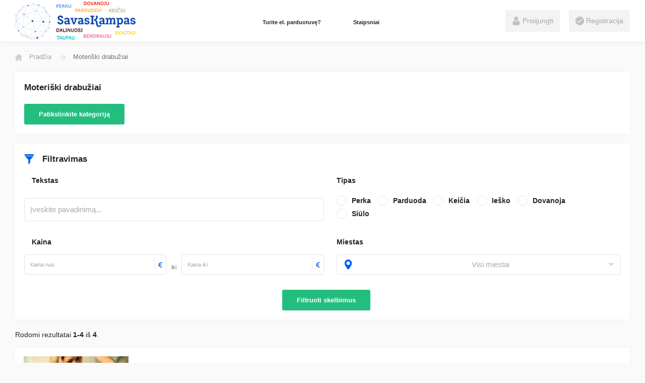

--- FILE ---
content_type: text/html; charset=UTF-8
request_url: https://savaskampas.lt/kategorija/moteriski-drabuziai?page=3
body_size: 7640
content:
<!DOCTYPE html>
<html lang="lt">
<head>

    <meta charset="UTF-8">
    <meta name="viewport" content="width=device-width, initial-scale=1.0">
	<meta name="verify-paysera" content="6bd51b9ad8198260b70598acd90de512">
    
        <title>Savaskampas.lt - Moteriški drabužiai</title>
    <script src="https://pagead2.googlesyndication.com/pagead/js/adsbygoogle.js?client=ca-pub-5586750785786248"></script>
	<meta name="description" content="Raskite tai ko ieškote greitai ir patogiai">
<meta name="csrf-param" content="_csrf-frontend">
<meta name="csrf-token" content="xei3xAfc4ZDsJL5UrhlNm1qTwfmejWJk179eRUWVvmrot8abQrjQwpt9jhzsdjzvC-uQqtDvIymb8jw_cO38OQ==">

<link href="https://savaskampas.lt/kategorija/moteriski-drabuziai" rel="canonical">
<link href="https://savaskampas.lt/favicon.ico" rel="icon">
<link href="//fonts.googleapis.com/css?family=Open+Sans:400,600,700,800&amp;display=swap" rel="stylesheet">
<link href="/assets/21e13ad7/css/bootstrap.css?v=1676733313" rel="stylesheet">
<link href="/assets/21e13ad7/css/slick.min.css?v=1676733313" rel="stylesheet">
<link href="/assets/21e13ad7/css/slick-theme.min.css?v=1676733313" rel="stylesheet">
<link href="/assets/21e13ad7/css/common.css?v=1676733313" rel="stylesheet">
<link href="/assets/21e13ad7/css/pages/category.css?v=1676733313" rel="stylesheet">
<style>.dropdown-item.active, .dropdown-item:active {background-color: unset !important;}</style></head>
<body class="d-flex flex-column min-vh-100">
<!--<div class="se-pre-con"></div>-->
<div id="fb-root"></div>
<script async defer crossorigin="anonymous" src="//connect.facebook.net/lt_LT/sdk.js#xfbml=1&version=v9.0" nonce="H5Z95eaP"></script>
<header class="navbar navbar-expand-sm navbar-light header">
    <div class="container">
        <a class="navbar-brand" href="/"><img src="/assets/21e13ad7/img/logo.png" alt=""></a>                    <div class="nav-options-wrapper">
                                    <a class="nav-option" href="/puslapis/nemokama-reklama-elektroninei-parduotuvei">Turite el. parduotuvę?</a>                				<a class="nav-option" href="/staipsniai">Staipsniai</a>            </div>
            <button type="button" class="navbar-toggler" data-toggle="collapse" data-target="#navbarText" aria-controls="navbarText" aria-expanded="false" aria-label="Toggle navigation"><span class="navbar-toggler-icon"></span><span>Meniu</span></button>            <div class="collapse navbar-collapse" id="navbarText">
                <ul class="navbar-nav ml-auto">
                    <li class="nav-item">
                        <a type="button" class="btn btn-sm btn-grey" href="/prisijungimas"><svg><use href="/assets/21e13ad7/sprite.svg#icon-user"></use></svg> Prisijungti</a>                    </li>
                    <li class="nav-item">
                        <a type="button" class="btn btn-sm btn-grey" href="/registracija"><svg><use href="/assets/21e13ad7/sprite.svg#icon-feature"></use></svg> Registracija</a>                    </li>
                    
                </ul>
                <div class="nav-links-wrapper">
                
                                            <a class="nav-option" href="/puslapis/nemokama-reklama-elektroninei-parduotuvei">Turite el. parduotuvę?</a>                    					<a class="nav-option" href="/staipsniai">Staipsniai</a>                </div>


            </div>
            </div>
</header>
<div class="content-container">
	<nav class="breadcrumb-container"><ol id="w2" class="breadcrumb"><li class="breadcrumb-item home"><a href="/"><svg><use href="/assets/21e13ad7/sprite.svg#icon-home"></use></svg>Pradžia</a></li><li class="breadcrumb-divider"><svg><use href="/assets/21e13ad7/sprite.svg#icon-arrow-right-long"></use></svg></li><li class="breadcrumb-item active" aria-current="page">Moteriški drabužiai</li>
</ol></nav>    <section class="sub-categories">
    <div class="header">
        <div class="title">Moteriški drabužiai</div>
    </div>
            <button type="button" class="btn btn-md btn-success" data-toggle="collapse" data-target="#subcategories" style="padding: 1rem 2.8rem; font-weight: 600; font-size: 1.3rem;">Patikslinkite kategoriją</button>        <div class="collapse" id="subcategories">
            <div class="list">
                                    <a class="link" href="/kategorija/apatinis-trikotazas"><div class="label">Apatinis trikotažas <span class="badge badge-grey">0</span></div><div class="arrow-icon"><img src="/media/categories/" alt=""></div></a>                                    <a class="link" href="/kategorija/bliuzonai"><div class="label">Bliuzonai <span class="badge badge-grey">0</span></div><div class="arrow-icon"><img src="/media/categories/" alt=""></div></a>                                    <a class="link" href="/kategorija/busimoms-mamoms"><div class="label">Būsimoms mamoms <span class="badge badge-grey">0</span></div><div class="arrow-icon"><img src="/media/categories/" alt=""></div></a>                                    <a class="link" href="/kategorija/dzinsai"><div class="label">Džinsai <span class="badge badge-grey">0</span></div><div class="arrow-icon"><img src="/media/categories/" alt=""></div></a>                                    <a class="link" href="/kategorija/golfai"><div class="label">Golfai <span class="badge badge-grey">0</span></div><div class="arrow-icon"><img src="/media/categories/" alt=""></div></a>                                    <a class="link" href="/kategorija/kailiniai"><div class="label">Kailiniai <span class="badge badge-grey">0</span></div><div class="arrow-icon"><img src="/media/categories/" alt=""></div></a>                                    <a class="link" href="/kategorija/kelnes"><div class="label">Kelnės <span class="badge badge-grey">0</span></div><div class="arrow-icon"><img src="/media/categories/" alt=""></div></a>                                    <a class="link" href="/kategorija/kombinezonai"><div class="label">Kombinezonai <span class="badge badge-grey">0</span></div><div class="arrow-icon"><img src="/media/categories/" alt=""></div></a>                                    <a class="link" href="/kategorija/kostiumeliai"><div class="label">Kostiumėliai <span class="badge badge-grey">0</span></div><div class="arrow-icon"><img src="/media/categories/" alt=""></div></a>                                    <a class="link" href="/kategorija/liemenes"><div class="label">Liemenės <span class="badge badge-grey">0</span></div><div class="arrow-icon"><img src="/media/categories/" alt=""></div></a>                                    <a class="link" href="/kategorija/marskiniai"><div class="label">Marškiniai <span class="badge badge-grey">0</span></div><div class="arrow-icon"><img src="/media/categories/" alt=""></div></a>                                    <a class="link" href="/kategorija/marskineliai"><div class="label">Marškinėliai <span class="badge badge-grey">0</span></div><div class="arrow-icon"><img src="/media/categories/" alt=""></div></a>                                    <a class="link" href="/kategorija/maudymosi-kostiumeliai"><div class="label">Maudymosi kostiumėliai <span class="badge badge-grey">0</span></div><div class="arrow-icon"><img src="/media/categories/" alt=""></div></a>                                    <a class="link" href="/kategorija/megztiniai"><div class="label">Megztiniai <span class="badge badge-grey">1</span></div><div class="arrow-icon"><img src="/media/categories/" alt=""></div></a>                                    <a class="link" href="/kategorija/naktiniai-pizamos"><div class="label">Naktiniai, pižamos <span class="badge badge-grey">2</span></div><div class="arrow-icon"><img src="/media/categories/" alt=""></div></a>                                    <a class="link" href="/kategorija/palaidines"><div class="label">Palaidinės <span class="badge badge-grey">0</span></div><div class="arrow-icon"><img src="/media/categories/" alt=""></div></a>                                    <a class="link" href="/kategorija/paltai-puspalciai"><div class="label">Paltai, puspalčiai <span class="badge badge-grey">0</span></div><div class="arrow-icon"><img src="/media/categories/" alt=""></div></a>                                    <a class="link" href="/kategorija/proginiai-drabuziai"><div class="label">Proginiai drabužiai <span class="badge badge-grey">0</span></div><div class="arrow-icon"><img src="/media/categories/" alt=""></div></a>                                    <a class="link" href="/kategorija/sijonai"><div class="label">Sijonai <span class="badge badge-grey">0</span></div><div class="arrow-icon"><img src="/media/categories/" alt=""></div></a>                                    <a class="link" href="/kategorija/sortai-bridzai"><div class="label">Šortai, bridžai <span class="badge badge-grey">0</span></div><div class="arrow-icon"><img src="/media/categories/" alt=""></div></a>                                    <a class="link" href="/kategorija/sportine-apranga"><div class="label">Sportinė apranga <span class="badge badge-grey">0</span></div><div class="arrow-icon"><img src="/media/categories/" alt=""></div></a>                                    <a class="link" href="/kategorija/striukes"><div class="label">Striukės <span class="badge badge-grey">0</span></div><div class="arrow-icon"><img src="/media/categories/" alt=""></div></a>                                    <a class="link" href="/kategorija/sukneles"><div class="label">Suknelės <span class="badge badge-grey">0</span></div><div class="arrow-icon"><img src="/media/categories/" alt=""></div></a>                                    <a class="link" href="/kategorija/svarkeliai"><div class="label">Švarkeliai <span class="badge badge-grey">0</span></div><div class="arrow-icon"><img src="/media/categories/" alt=""></div></a>                                    <a class="link" href="/kategorija/tampres"><div class="label">Tamprės <span class="badge badge-grey">0</span></div><div class="arrow-icon"><img src="/media/categories/" alt=""></div></a>                                    <a class="link" href="/kategorija/tunikos"><div class="label">Tunikos <span class="badge badge-grey">0</span></div><div class="arrow-icon"><img src="/media/categories/" alt=""></div></a>                                    <a class="link" href="/kategorija/kita-59"><div class="label">Kita <span class="badge badge-grey">1</span></div><div class="arrow-icon"><img src="/media/categories/" alt=""></div></a>                            </div>
        </div>
    </section>
<section class="filtering">
    <button type="button" class="btn expand-filtering" data-toggle="collapse" data-target=".filter-collapse">Patikslinkite paiešką</button>    <div class="collapse filter-collapse">
        <div class="header">
            <svg>
                <use href="/assets/21e13ad7/sprite.svg#icon-sorting"></use>
            </svg>
            <div class="title">Filtravimas</div>
        </div>
        <form id="w0" class="body" action="https://savaskampas.lt/kategorija/moteriski-drabuziai" method="get" style="margin-left: 15px;">        <div class="form-group input-container field-search-keyword">
<div class="title"><label placeholder="Įveskite ieškomą frazę" for="search-keyword">Tekstas</label></div>
<div class="row"><input type="text" id="search-keyword" class="form-control" name="Search[keyword]" value="" placeholder="Įveskite pavadinimą...">
</div><div class="invalid-feedback"></div>

</div>        <div class="form-group input-container type field-search-type">
<div class="title"><label>Tipas</label></div><div class="row" style="margin-right: 0; margin-left: 0;"><input type="hidden" name="Search[type]" value=""><div id="search-type" role="radiogroup"><div class="input-group radio custom-control-inline"><input type="radio" id="i0" class="custom-control-input" name="Search[type]" value="2" ><label for="i0">Perka</label></div>
<div class="input-group radio custom-control-inline"><input type="radio" id="i1" class="custom-control-input" name="Search[type]" value="1" ><label for="i1">Parduoda</label></div>
<div class="input-group radio custom-control-inline"><input type="radio" id="i2" class="custom-control-input" name="Search[type]" value="4" ><label for="i2">Keičia</label></div>
<div class="input-group radio custom-control-inline"><input type="radio" id="i3" class="custom-control-input" name="Search[type]" value="3" ><label for="i3">Ieško</label></div>
<div class="input-group radio custom-control-inline"><input type="radio" id="i4" class="custom-control-input" name="Search[type]" value="5" ><label for="i4">Dovanoja</label></div>
<div class="input-group radio custom-control-inline"><input type="radio" id="i5" class="custom-control-input" name="Search[type]" value="6" ><label for="i5">Siūlo</label></div></div><div class="invalid-feedback"></div></div>
</div>        <div class="input-container price">
            <div class="title">Kaina</div>
            <div class="row">
                <div class="form-group input-group field-search-price_from">
<input type="text" id="search-price_from" class="form-control" name="Search[price_from]" value="" placeholder="Kaina nuo">
<label for="search-price_from"><svg><use href="/assets/21e13ad7/sprite.svg#icon-euro"></use></svg></label>
<div class="invalid-feedback"></div>

</div>                <span>iki</span>
                <div class="form-group input-group field-search-price_to">
<input type="text" id="search-price_to" class="form-control" name="Search[price_to]" value="" placeholder="Kaina iki">
<label for="search-price_to"><svg><use href="/assets/21e13ad7/sprite.svg#icon-euro"></use></svg></label>
<div class="invalid-feedback"></div>

</div>            </div>
        </div>
        <div class="form-group input-container cities field-city-input">
<div class="title">Miestas
</div><div class="input-group select cities icon-prefix"><svg><use href="/assets/21e13ad7/sprite.svg#icon-location"></use></svg><input type="hidden" id="city-input" class="form-control" name="Search[city]"><svg class="dropdown-icon"><use href="/assets/21e13ad7/sprite.svg#icon-dropdown-arrow"></use></svg><button type="button" class="btn btn-primary custom-search-button" data-toggle="modal" data-target=".location-modal"><span id='city-name-list'>Visi miestai</span></button>
<div class="invalid-feedback"></div>
</div>
</div>        <div class="buttons-container mx-auto d-flex">
            <button type="submit" class="btn btn-md btn-success filter">Filtruoti skelbimus</button>        </div>
        </form>        <div class="location-modal-wrapper">
            <div class="modal fade location-modal" tabindex="-1" role="dialog" aria-hidden="true">
                <div class="modal-dialog modal-lg modal-dialog-centered" role="document">
                    <div class="modal-content">
                        <div class="modal-header">
                            <h5 class="modal-title">Pasirinkite miestą</h5>
                            <button type="button" class="close" data-dismiss="modal">
                                <span aria-hidden="true">&times;</span>
                            </button>
                        </div>
                        <div class="modal-body location-modal-body">
                            <div class="container-fluid">
                                <li>
                                    <div class="form-check all-cities">
                                        <input type="checkbox" id="city-0" class="form-check-input" name="city" value="0" data-city-name="Visi miestai">                                        <label class="form-check-label" for="city-0">Visi miestai</label>                                    </div>
                                </li>
                                <div class="row">
                                    <div class="col-2">
                                                                                    <li>
                                                <div class="form-check">
                                                    <input type="checkbox" id="city-29" class="form-check-input" name="city" value="29" data-city-name="Kaunas">                                                    <label class="form-check-label important-city" for="city-29">Kaunas</label>                                                </div>
                                            </li>
                                                                                                                                    <li>
                                                <div class="form-check">
                                                    <input type="checkbox" id="city-4" class="form-check-input" name="city" value="4" data-city-name="Klaipėda">                                                    <label class="form-check-label important-city" for="city-4">Klaipėda</label>                                                </div>
                                            </li>
                                                                                                                                    <li>
                                                <div class="form-check">
                                                    <input type="checkbox" id="city-55" class="form-check-input" name="city" value="55" data-city-name="Panevėžys">                                                    <label class="form-check-label important-city" for="city-55">Panevėžys</label>                                                </div>
                                            </li>
                                                                                                                                    <li>
                                                <div class="form-check">
                                                    <input type="checkbox" id="city-75" class="form-check-input" name="city" value="75" data-city-name="Šiauliai">                                                    <label class="form-check-label important-city" for="city-75">Šiauliai</label>                                                </div>
                                            </li>
                                                                                                                                    <li>
                                                <div class="form-check">
                                                    <input type="checkbox" id="city-2" class="form-check-input" name="city" value="2" data-city-name="Vilnius">                                                    <label class="form-check-label important-city" for="city-2">Vilnius</label>                                                </div>
                                            </li>
                                                                                                                                    <li>
                                                <div class="form-check">
                                                    <input type="checkbox" id="city-7" class="form-check-input" name="city" value="7" data-city-name="Akmenė">                                                    <label class="form-check-label" for="city-7">Akmenė</label>                                                </div>
                                            </li>
                                                                                            </div><div class="col-2">                                                                                                                                    <li>
                                                <div class="form-check">
                                                    <input type="checkbox" id="city-8" class="form-check-input" name="city" value="8" data-city-name="Akmenės r.">                                                    <label class="form-check-label" for="city-8">Akmenės r.</label>                                                </div>
                                            </li>
                                                                                                                                    <li>
                                                <div class="form-check">
                                                    <input type="checkbox" id="city-9" class="form-check-input" name="city" value="9" data-city-name="Alytaus r.">                                                    <label class="form-check-label" for="city-9">Alytaus r.</label>                                                </div>
                                            </li>
                                                                                                                                    <li>
                                                <div class="form-check">
                                                    <input type="checkbox" id="city-10" class="form-check-input" name="city" value="10" data-city-name="Alytus">                                                    <label class="form-check-label" for="city-10">Alytus</label>                                                </div>
                                            </li>
                                                                                                                                    <li>
                                                <div class="form-check">
                                                    <input type="checkbox" id="city-11" class="form-check-input" name="city" value="11" data-city-name="Anykščiai">                                                    <label class="form-check-label" for="city-11">Anykščiai</label>                                                </div>
                                            </li>
                                                                                                                                    <li>
                                                <div class="form-check">
                                                    <input type="checkbox" id="city-12" class="form-check-input" name="city" value="12" data-city-name="Anykščių r.">                                                    <label class="form-check-label" for="city-12">Anykščių r.</label>                                                </div>
                                            </li>
                                                                                                                                    <li>
                                                <div class="form-check">
                                                    <input type="checkbox" id="city-13" class="form-check-input" name="city" value="13" data-city-name="Birštonas">                                                    <label class="form-check-label" for="city-13">Birštonas</label>                                                </div>
                                            </li>
                                                                                            </div><div class="col-2">                                                                                                                                    <li>
                                                <div class="form-check">
                                                    <input type="checkbox" id="city-14" class="form-check-input" name="city" value="14" data-city-name="Biržai">                                                    <label class="form-check-label" for="city-14">Biržai</label>                                                </div>
                                            </li>
                                                                                                                                    <li>
                                                <div class="form-check">
                                                    <input type="checkbox" id="city-15" class="form-check-input" name="city" value="15" data-city-name="Biržų r.">                                                    <label class="form-check-label" for="city-15">Biržų r.</label>                                                </div>
                                            </li>
                                                                                                                                    <li>
                                                <div class="form-check">
                                                    <input type="checkbox" id="city-16" class="form-check-input" name="city" value="16" data-city-name="Druskininkai">                                                    <label class="form-check-label" for="city-16">Druskininkai</label>                                                </div>
                                            </li>
                                                                                                                                    <li>
                                                <div class="form-check">
                                                    <input type="checkbox" id="city-17" class="form-check-input" name="city" value="17" data-city-name="Elektrėnai">                                                    <label class="form-check-label" for="city-17">Elektrėnai</label>                                                </div>
                                            </li>
                                                                                                                                    <li>
                                                <div class="form-check">
                                                    <input type="checkbox" id="city-104" class="form-check-input" name="city" value="104" data-city-name="Gargždai">                                                    <label class="form-check-label" for="city-104">Gargždai</label>                                                </div>
                                            </li>
                                                                                                                                    <li>
                                                <div class="form-check">
                                                    <input type="checkbox" id="city-18" class="form-check-input" name="city" value="18" data-city-name="Ignalina">                                                    <label class="form-check-label" for="city-18">Ignalina</label>                                                </div>
                                            </li>
                                                                                            </div><div class="col-2">                                                                                                                                    <li>
                                                <div class="form-check">
                                                    <input type="checkbox" id="city-19" class="form-check-input" name="city" value="19" data-city-name="Ignalinos r.">                                                    <label class="form-check-label" for="city-19">Ignalinos r.</label>                                                </div>
                                            </li>
                                                                                                                                    <li>
                                                <div class="form-check">
                                                    <input type="checkbox" id="city-20" class="form-check-input" name="city" value="20" data-city-name="Jonava">                                                    <label class="form-check-label" for="city-20">Jonava</label>                                                </div>
                                            </li>
                                                                                                                                    <li>
                                                <div class="form-check">
                                                    <input type="checkbox" id="city-21" class="form-check-input" name="city" value="21" data-city-name="Jonavos r.">                                                    <label class="form-check-label" for="city-21">Jonavos r.</label>                                                </div>
                                            </li>
                                                                                                                                    <li>
                                                <div class="form-check">
                                                    <input type="checkbox" id="city-22" class="form-check-input" name="city" value="22" data-city-name="Joniškio r.">                                                    <label class="form-check-label" for="city-22">Joniškio r.</label>                                                </div>
                                            </li>
                                                                                                                                    <li>
                                                <div class="form-check">
                                                    <input type="checkbox" id="city-23" class="form-check-input" name="city" value="23" data-city-name="Joniškis">                                                    <label class="form-check-label" for="city-23">Joniškis</label>                                                </div>
                                            </li>
                                                                                                                                    <li>
                                                <div class="form-check">
                                                    <input type="checkbox" id="city-24" class="form-check-input" name="city" value="24" data-city-name="Jurbarkas">                                                    <label class="form-check-label" for="city-24">Jurbarkas</label>                                                </div>
                                            </li>
                                                                                            </div><div class="col-2">                                                                                                                                    <li>
                                                <div class="form-check">
                                                    <input type="checkbox" id="city-25" class="form-check-input" name="city" value="25" data-city-name="Jurbarko r.">                                                    <label class="form-check-label" for="city-25">Jurbarko r.</label>                                                </div>
                                            </li>
                                                                                                                                    <li>
                                                <div class="form-check">
                                                    <input type="checkbox" id="city-27" class="form-check-input" name="city" value="27" data-city-name="Kaišiadorių r.">                                                    <label class="form-check-label" for="city-27">Kaišiadorių r.</label>                                                </div>
                                            </li>
                                                                                                                                    <li>
                                                <div class="form-check">
                                                    <input type="checkbox" id="city-26" class="form-check-input" name="city" value="26" data-city-name="Kaišiadorys">                                                    <label class="form-check-label" for="city-26">Kaišiadorys</label>                                                </div>
                                            </li>
                                                                                                                                    <li>
                                                <div class="form-check">
                                                    <input type="checkbox" id="city-28" class="form-check-input" name="city" value="28" data-city-name="Kalvarija">                                                    <label class="form-check-label" for="city-28">Kalvarija</label>                                                </div>
                                            </li>
                                                                                                                                    <li>
                                                <div class="form-check">
                                                    <input type="checkbox" id="city-30" class="form-check-input" name="city" value="30" data-city-name="Kauno r.">                                                    <label class="form-check-label" for="city-30">Kauno r.</label>                                                </div>
                                            </li>
                                                                                                                                    <li>
                                                <div class="form-check">
                                                    <input type="checkbox" id="city-31" class="form-check-input" name="city" value="31" data-city-name="Kazlų Rūda">                                                    <label class="form-check-label" for="city-31">Kazlų Rūda</label>                                                </div>
                                            </li>
                                                                                            </div><div class="col-2">                                                                                                                                    <li>
                                                <div class="form-check">
                                                    <input type="checkbox" id="city-32" class="form-check-input" name="city" value="32" data-city-name="Kėdainiai">                                                    <label class="form-check-label" for="city-32">Kėdainiai</label>                                                </div>
                                            </li>
                                                                                                                                    <li>
                                                <div class="form-check">
                                                    <input type="checkbox" id="city-33" class="form-check-input" name="city" value="33" data-city-name="Kėdainių r.">                                                    <label class="form-check-label" for="city-33">Kėdainių r.</label>                                                </div>
                                            </li>
                                                                                                                                    <li>
                                                <div class="form-check">
                                                    <input type="checkbox" id="city-34" class="form-check-input" name="city" value="34" data-city-name="Kelmė">                                                    <label class="form-check-label" for="city-34">Kelmė</label>                                                </div>
                                            </li>
                                                                                                                                    <li>
                                                <div class="form-check">
                                                    <input type="checkbox" id="city-35" class="form-check-input" name="city" value="35" data-city-name="Kelmės r.">                                                    <label class="form-check-label" for="city-35">Kelmės r.</label>                                                </div>
                                            </li>
                                                                                                                                    <li>
                                                <div class="form-check">
                                                    <input type="checkbox" id="city-37" class="form-check-input" name="city" value="37" data-city-name="Klaipėdos r.">                                                    <label class="form-check-label" for="city-37">Klaipėdos r.</label>                                                </div>
                                            </li>
                                                                                                                                    <li>
                                                <div class="form-check">
                                                    <input type="checkbox" id="city-38" class="form-check-input" name="city" value="38" data-city-name="Kretinga">                                                    <label class="form-check-label" for="city-38">Kretinga</label>                                                </div>
                                            </li>
                                                                                            </div><div class="col-2">                                                                                                                                    <li>
                                                <div class="form-check">
                                                    <input type="checkbox" id="city-39" class="form-check-input" name="city" value="39" data-city-name="Kretingos r.">                                                    <label class="form-check-label" for="city-39">Kretingos r.</label>                                                </div>
                                            </li>
                                                                                                                                    <li>
                                                <div class="form-check">
                                                    <input type="checkbox" id="city-40" class="form-check-input" name="city" value="40" data-city-name="Kupiškio r.">                                                    <label class="form-check-label" for="city-40">Kupiškio r.</label>                                                </div>
                                            </li>
                                                                                                                                    <li>
                                                <div class="form-check">
                                                    <input type="checkbox" id="city-41" class="form-check-input" name="city" value="41" data-city-name="Kupiškis">                                                    <label class="form-check-label" for="city-41">Kupiškis</label>                                                </div>
                                            </li>
                                                                                                                                    <li>
                                                <div class="form-check">
                                                    <input type="checkbox" id="city-42" class="form-check-input" name="city" value="42" data-city-name="Lazdijai">                                                    <label class="form-check-label" for="city-42">Lazdijai</label>                                                </div>
                                            </li>
                                                                                                                                    <li>
                                                <div class="form-check">
                                                    <input type="checkbox" id="city-43" class="form-check-input" name="city" value="43" data-city-name="Lazdijų r.">                                                    <label class="form-check-label" for="city-43">Lazdijų r.</label>                                                </div>
                                            </li>
                                                                                                                                    <li>
                                                <div class="form-check">
                                                    <input type="checkbox" id="city-44" class="form-check-input" name="city" value="44" data-city-name="Marijampolė">                                                    <label class="form-check-label" for="city-44">Marijampolė</label>                                                </div>
                                            </li>
                                                                                            </div><div class="col-2">                                                                                                                                    <li>
                                                <div class="form-check">
                                                    <input type="checkbox" id="city-45" class="form-check-input" name="city" value="45" data-city-name="Mažeikiai">                                                    <label class="form-check-label" for="city-45">Mažeikiai</label>                                                </div>
                                            </li>
                                                                                                                                    <li>
                                                <div class="form-check">
                                                    <input type="checkbox" id="city-46" class="form-check-input" name="city" value="46" data-city-name="Mažeikių r.">                                                    <label class="form-check-label" for="city-46">Mažeikių r.</label>                                                </div>
                                            </li>
                                                                                                                                    <li>
                                                <div class="form-check">
                                                    <input type="checkbox" id="city-47" class="form-check-input" name="city" value="47" data-city-name="Molėtai">                                                    <label class="form-check-label" for="city-47">Molėtai</label>                                                </div>
                                            </li>
                                                                                                                                    <li>
                                                <div class="form-check">
                                                    <input type="checkbox" id="city-48" class="form-check-input" name="city" value="48" data-city-name="Molėtų r.">                                                    <label class="form-check-label" for="city-48">Molėtų r.</label>                                                </div>
                                            </li>
                                                                                                                                    <li>
                                                <div class="form-check">
                                                    <input type="checkbox" id="city-49" class="form-check-input" name="city" value="49" data-city-name="Neringa">                                                    <label class="form-check-label" for="city-49">Neringa</label>                                                </div>
                                            </li>
                                                                                                                                    <li>
                                                <div class="form-check">
                                                    <input type="checkbox" id="city-50" class="form-check-input" name="city" value="50" data-city-name="Pagėgiai">                                                    <label class="form-check-label" for="city-50">Pagėgiai</label>                                                </div>
                                            </li>
                                                                                            </div><div class="col-2">                                                                                                                                    <li>
                                                <div class="form-check">
                                                    <input type="checkbox" id="city-51" class="form-check-input" name="city" value="51" data-city-name="Pakruojis">                                                    <label class="form-check-label" for="city-51">Pakruojis</label>                                                </div>
                                            </li>
                                                                                                                                    <li>
                                                <div class="form-check">
                                                    <input type="checkbox" id="city-52" class="form-check-input" name="city" value="52" data-city-name="Pakruojo r.">                                                    <label class="form-check-label" for="city-52">Pakruojo r.</label>                                                </div>
                                            </li>
                                                                                                                                    <li>
                                                <div class="form-check">
                                                    <input type="checkbox" id="city-53" class="form-check-input" name="city" value="53" data-city-name="Palanga">                                                    <label class="form-check-label" for="city-53">Palanga</label>                                                </div>
                                            </li>
                                                                                                                                    <li>
                                                <div class="form-check">
                                                    <input type="checkbox" id="city-54" class="form-check-input" name="city" value="54" data-city-name="Panevėžio r.">                                                    <label class="form-check-label" for="city-54">Panevėžio r.</label>                                                </div>
                                            </li>
                                                                                                                                    <li>
                                                <div class="form-check">
                                                    <input type="checkbox" id="city-56" class="form-check-input" name="city" value="56" data-city-name="Pasvalio r.">                                                    <label class="form-check-label" for="city-56">Pasvalio r.</label>                                                </div>
                                            </li>
                                                                                                                                    <li>
                                                <div class="form-check">
                                                    <input type="checkbox" id="city-57" class="form-check-input" name="city" value="57" data-city-name="Pasvalys">                                                    <label class="form-check-label" for="city-57">Pasvalys</label>                                                </div>
                                            </li>
                                                                                            </div><div class="col-2">                                                                                                                                    <li>
                                                <div class="form-check">
                                                    <input type="checkbox" id="city-58" class="form-check-input" name="city" value="58" data-city-name="Plungė">                                                    <label class="form-check-label" for="city-58">Plungė</label>                                                </div>
                                            </li>
                                                                                                                                    <li>
                                                <div class="form-check">
                                                    <input type="checkbox" id="city-59" class="form-check-input" name="city" value="59" data-city-name="Plungės r.">                                                    <label class="form-check-label" for="city-59">Plungės r.</label>                                                </div>
                                            </li>
                                                                                                                                    <li>
                                                <div class="form-check">
                                                    <input type="checkbox" id="city-60" class="form-check-input" name="city" value="60" data-city-name="Prienai">                                                    <label class="form-check-label" for="city-60">Prienai</label>                                                </div>
                                            </li>
                                                                                                                                    <li>
                                                <div class="form-check">
                                                    <input type="checkbox" id="city-61" class="form-check-input" name="city" value="61" data-city-name="Prienų r.">                                                    <label class="form-check-label" for="city-61">Prienų r.</label>                                                </div>
                                            </li>
                                                                                                                                    <li>
                                                <div class="form-check">
                                                    <input type="checkbox" id="city-62" class="form-check-input" name="city" value="62" data-city-name="Radviliškio r.">                                                    <label class="form-check-label" for="city-62">Radviliškio r.</label>                                                </div>
                                            </li>
                                                                                                                                    <li>
                                                <div class="form-check">
                                                    <input type="checkbox" id="city-63" class="form-check-input" name="city" value="63" data-city-name="Radviliškis">                                                    <label class="form-check-label" for="city-63">Radviliškis</label>                                                </div>
                                            </li>
                                                                                            </div><div class="col-2">                                                                                                                                    <li>
                                                <div class="form-check">
                                                    <input type="checkbox" id="city-64" class="form-check-input" name="city" value="64" data-city-name="Raseiniai">                                                    <label class="form-check-label" for="city-64">Raseiniai</label>                                                </div>
                                            </li>
                                                                                                                                    <li>
                                                <div class="form-check">
                                                    <input type="checkbox" id="city-65" class="form-check-input" name="city" value="65" data-city-name="Raseinių r.">                                                    <label class="form-check-label" for="city-65">Raseinių r.</label>                                                </div>
                                            </li>
                                                                                                                                    <li>
                                                <div class="form-check">
                                                    <input type="checkbox" id="city-66" class="form-check-input" name="city" value="66" data-city-name="Rietavas">                                                    <label class="form-check-label" for="city-66">Rietavas</label>                                                </div>
                                            </li>
                                                                                                                                    <li>
                                                <div class="form-check">
                                                    <input type="checkbox" id="city-67" class="form-check-input" name="city" value="67" data-city-name="Rokiškio r.">                                                    <label class="form-check-label" for="city-67">Rokiškio r.</label>                                                </div>
                                            </li>
                                                                                                                                    <li>
                                                <div class="form-check">
                                                    <input type="checkbox" id="city-68" class="form-check-input" name="city" value="68" data-city-name="Rokiškis">                                                    <label class="form-check-label" for="city-68">Rokiškis</label>                                                </div>
                                            </li>
                                                                                                                                    <li>
                                                <div class="form-check">
                                                    <input type="checkbox" id="city-71" class="form-check-input" name="city" value="71" data-city-name="Šakiai">                                                    <label class="form-check-label" for="city-71">Šakiai</label>                                                </div>
                                            </li>
                                                                                            </div><div class="col-2">                                                                                                                                    <li>
                                                <div class="form-check">
                                                    <input type="checkbox" id="city-72" class="form-check-input" name="city" value="72" data-city-name="Šakių r.">                                                    <label class="form-check-label" for="city-72">Šakių r.</label>                                                </div>
                                            </li>
                                                                                                                                    <li>
                                                <div class="form-check">
                                                    <input type="checkbox" id="city-73" class="form-check-input" name="city" value="73" data-city-name="Šalčininkai">                                                    <label class="form-check-label" for="city-73">Šalčininkai</label>                                                </div>
                                            </li>
                                                                                                                                    <li>
                                                <div class="form-check">
                                                    <input type="checkbox" id="city-74" class="form-check-input" name="city" value="74" data-city-name="Šalčininkų r.">                                                    <label class="form-check-label" for="city-74">Šalčininkų r.</label>                                                </div>
                                            </li>
                                                                                                                                    <li>
                                                <div class="form-check">
                                                    <input type="checkbox" id="city-76" class="form-check-input" name="city" value="76" data-city-name="Šiaulių r.">                                                    <label class="form-check-label" for="city-76">Šiaulių r.</label>                                                </div>
                                            </li>
                                                                                                                                    <li>
                                                <div class="form-check">
                                                    <input type="checkbox" id="city-77" class="form-check-input" name="city" value="77" data-city-name="Šilalė">                                                    <label class="form-check-label" for="city-77">Šilalė</label>                                                </div>
                                            </li>
                                                                                                                                    <li>
                                                <div class="form-check">
                                                    <input type="checkbox" id="city-78" class="form-check-input" name="city" value="78" data-city-name="Šilalės r.">                                                    <label class="form-check-label" for="city-78">Šilalės r.</label>                                                </div>
                                            </li>
                                                                                            </div><div class="col-2">                                                                                                                                    <li>
                                                <div class="form-check">
                                                    <input type="checkbox" id="city-79" class="form-check-input" name="city" value="79" data-city-name="Šilutė">                                                    <label class="form-check-label" for="city-79">Šilutė</label>                                                </div>
                                            </li>
                                                                                                                                    <li>
                                                <div class="form-check">
                                                    <input type="checkbox" id="city-80" class="form-check-input" name="city" value="80" data-city-name="Šilutės r.">                                                    <label class="form-check-label" for="city-80">Šilutės r.</label>                                                </div>
                                            </li>
                                                                                                                                    <li>
                                                <div class="form-check">
                                                    <input type="checkbox" id="city-81" class="form-check-input" name="city" value="81" data-city-name="Širvintos">                                                    <label class="form-check-label" for="city-81">Širvintos</label>                                                </div>
                                            </li>
                                                                                                                                    <li>
                                                <div class="form-check">
                                                    <input type="checkbox" id="city-82" class="form-check-input" name="city" value="82" data-city-name="Širvintų r.">                                                    <label class="form-check-label" for="city-82">Širvintų r.</label>                                                </div>
                                            </li>
                                                                                                                                    <li>
                                                <div class="form-check">
                                                    <input type="checkbox" id="city-69" class="form-check-input" name="city" value="69" data-city-name="Skuodas">                                                    <label class="form-check-label" for="city-69">Skuodas</label>                                                </div>
                                            </li>
                                                                                                                                    <li>
                                                <div class="form-check">
                                                    <input type="checkbox" id="city-70" class="form-check-input" name="city" value="70" data-city-name="Skuodo r.">                                                    <label class="form-check-label" for="city-70">Skuodo r.</label>                                                </div>
                                            </li>
                                                                                            </div><div class="col-2">                                                                                                                                    <li>
                                                <div class="form-check">
                                                    <input type="checkbox" id="city-84" class="form-check-input" name="city" value="84" data-city-name="Švenčionių r.">                                                    <label class="form-check-label" for="city-84">Švenčionių r.</label>                                                </div>
                                            </li>
                                                                                                                                    <li>
                                                <div class="form-check">
                                                    <input type="checkbox" id="city-83" class="form-check-input" name="city" value="83" data-city-name="Švenčionys">                                                    <label class="form-check-label" for="city-83">Švenčionys</label>                                                </div>
                                            </li>
                                                                                                                                    <li>
                                                <div class="form-check">
                                                    <input type="checkbox" id="city-85" class="form-check-input" name="city" value="85" data-city-name="Tauragė">                                                    <label class="form-check-label" for="city-85">Tauragė</label>                                                </div>
                                            </li>
                                                                                                                                    <li>
                                                <div class="form-check">
                                                    <input type="checkbox" id="city-86" class="form-check-input" name="city" value="86" data-city-name="Tauragės r.">                                                    <label class="form-check-label" for="city-86">Tauragės r.</label>                                                </div>
                                            </li>
                                                                                                                                    <li>
                                                <div class="form-check">
                                                    <input type="checkbox" id="city-87" class="form-check-input" name="city" value="87" data-city-name="Telšiai">                                                    <label class="form-check-label" for="city-87">Telšiai</label>                                                </div>
                                            </li>
                                                                                                                                    <li>
                                                <div class="form-check">
                                                    <input type="checkbox" id="city-88" class="form-check-input" name="city" value="88" data-city-name="Telšių r.">                                                    <label class="form-check-label" for="city-88">Telšių r.</label>                                                </div>
                                            </li>
                                                                                            </div><div class="col-2">                                                                                                                                    <li>
                                                <div class="form-check">
                                                    <input type="checkbox" id="city-89" class="form-check-input" name="city" value="89" data-city-name="Trakai">                                                    <label class="form-check-label" for="city-89">Trakai</label>                                                </div>
                                            </li>
                                                                                                                                    <li>
                                                <div class="form-check">
                                                    <input type="checkbox" id="city-90" class="form-check-input" name="city" value="90" data-city-name="Trakų r.">                                                    <label class="form-check-label" for="city-90">Trakų r.</label>                                                </div>
                                            </li>
                                                                                                                                    <li>
                                                <div class="form-check">
                                                    <input type="checkbox" id="city-91" class="form-check-input" name="city" value="91" data-city-name="Ukmergė">                                                    <label class="form-check-label" for="city-91">Ukmergė</label>                                                </div>
                                            </li>
                                                                                                                                    <li>
                                                <div class="form-check">
                                                    <input type="checkbox" id="city-92" class="form-check-input" name="city" value="92" data-city-name="Ukmergės r.">                                                    <label class="form-check-label" for="city-92">Ukmergės r.</label>                                                </div>
                                            </li>
                                                                                                                                    <li>
                                                <div class="form-check">
                                                    <input type="checkbox" id="city-93" class="form-check-input" name="city" value="93" data-city-name="Utena">                                                    <label class="form-check-label" for="city-93">Utena</label>                                                </div>
                                            </li>
                                                                                                                                    <li>
                                                <div class="form-check">
                                                    <input type="checkbox" id="city-94" class="form-check-input" name="city" value="94" data-city-name="Utenos r.">                                                    <label class="form-check-label" for="city-94">Utenos r.</label>                                                </div>
                                            </li>
                                                                                            </div><div class="col-2">                                                                                                                                    <li>
                                                <div class="form-check">
                                                    <input type="checkbox" id="city-95" class="form-check-input" name="city" value="95" data-city-name="Varėna">                                                    <label class="form-check-label" for="city-95">Varėna</label>                                                </div>
                                            </li>
                                                                                                                                    <li>
                                                <div class="form-check">
                                                    <input type="checkbox" id="city-96" class="form-check-input" name="city" value="96" data-city-name="Varėnos r.">                                                    <label class="form-check-label" for="city-96">Varėnos r.</label>                                                </div>
                                            </li>
                                                                                                                                    <li>
                                                <div class="form-check">
                                                    <input type="checkbox" id="city-97" class="form-check-input" name="city" value="97" data-city-name="Vilkaviškio r.">                                                    <label class="form-check-label" for="city-97">Vilkaviškio r.</label>                                                </div>
                                            </li>
                                                                                                                                    <li>
                                                <div class="form-check">
                                                    <input type="checkbox" id="city-98" class="form-check-input" name="city" value="98" data-city-name="Vilkaviškis">                                                    <label class="form-check-label" for="city-98">Vilkaviškis</label>                                                </div>
                                            </li>
                                                                                                                                    <li>
                                                <div class="form-check">
                                                    <input type="checkbox" id="city-99" class="form-check-input" name="city" value="99" data-city-name="Vilniaus r.">                                                    <label class="form-check-label" for="city-99">Vilniaus r.</label>                                                </div>
                                            </li>
                                                                                                                                    <li>
                                                <div class="form-check">
                                                    <input type="checkbox" id="city-101" class="form-check-input" name="city" value="101" data-city-name="Visaginas">                                                    <label class="form-check-label" for="city-101">Visaginas</label>                                                </div>
                                            </li>
                                                                                            </div><div class="col-2">                                                                                                                                    <li>
                                                <div class="form-check">
                                                    <input type="checkbox" id="city-102" class="form-check-input" name="city" value="102" data-city-name="Zarasai">                                                    <label class="form-check-label" for="city-102">Zarasai</label>                                                </div>
                                            </li>
                                                                                                                                    <li>
                                                <div class="form-check">
                                                    <input type="checkbox" id="city-103" class="form-check-input" name="city" value="103" data-city-name="Zarasų r.">                                                    <label class="form-check-label" for="city-103">Zarasų r.</label>                                                </div>
                                            </li>
                                                                                                                            </div>
                                </div>
                            </div>
                        </div>
                        <div class="modal-footer">
                            <button type="button" class="btn btn-primary" data-dismiss="modal">Išsaugoti</button>
                        </div>
                        <div class="location-mobile-button-wrapper">
                            <button type="button" class="btn btn-primary location-mobile-button" data-dismiss="modal">
                                Išsaugoti
                            </button>
                        </div>
                    </div>
                </div>
            </div>
        </div>
    </div>
</section>
<section id="w1" class="list"><div class="info"><p class="mb-0"><div class="summary">Rodomi rezultatai <b>1-4</b> iš <b>4</b>.</div></p></div><div class="card-divider"></div><div data-key="32547"><div class="item ">
    <div class="img" style="position: relative;">
                <a href="/skelbimas/naujos-stilingos-pizamos"><img id="img-32547" src="/media/listing/32547/t_a7814349c6f9083bdd1b745dd9f688d6.jpg" alt=""></a>    </div>
    <div class="type" style="color: #EBA158">
        <div class="links">
            <a href="/kategorija/drabuziai">Drabužiai</a>><a href="/kategorija/moteriski-drabuziai">Moteriški drabužiai</a>><a href="/kategorija/naktiniai-pizamos">Naktiniai, pižamos</a>        </div>
    </div>
    <div class="upload-time">
        <svg>
            <use href="/assets/21e13ad7/sprite.svg#icon-clock"></use>
        </svg>
        Atnaujinta prieš 6 mėn.    </div>
    <div class="title">
                <a href="/skelbimas/naujos-stilingos-pizamos">Naujos stilingos pižamos</a>    </div>
    <div class="price">
        <svg>
            <use href="/assets/21e13ad7/sprite.svg#icon-euro"></use>
        </svg>
                                    50                        </div>
    <div class="description"></div>
    <div class="row" style="margin-right: 0; margin-left: 0;">
        <div class="location">
            <svg>
                <use href="/assets/21e13ad7/sprite.svg#icon-location"></use>
            </svg>
            Visi miestai        </div>
    </div>
    <a class="btn btn-lg link-to-post" href="/skelbimas/naujos-stilingos-pizamos"><svg><use href="/assets/21e13ad7/sprite.svg#icon-add"></use></svg> Peržiūrėti skelbimą</a></div>
<!--  --></div>
<div data-key="33395"><div class="item ">
    <div class="img" style="position: relative;">
                <a href="/skelbimas/nauji-stilingi-kardiganai"><img id="img-33395" src="/media/listing/33395/t_08fcce53af7d8f7b92ccb2eb92fe2325.jpg" alt=""></a>    </div>
    <div class="type" style="color: #EBA158">
        <div class="links">
            <a href="/kategorija/drabuziai">Drabužiai</a>><a href="/kategorija/moteriski-drabuziai">Moteriški drabužiai</a>><a href="/kategorija/megztiniai">Megztiniai</a>        </div>
    </div>
    <div class="upload-time">
        <svg>
            <use href="/assets/21e13ad7/sprite.svg#icon-clock"></use>
        </svg>
        Atnaujinta prieš 6 mėn.    </div>
    <div class="title">
                <a href="/skelbimas/nauji-stilingi-kardiganai">Nauji stilingi kardiganai</a>    </div>
    <div class="price">
        <svg>
            <use href="/assets/21e13ad7/sprite.svg#icon-euro"></use>
        </svg>
                                    50                        </div>
    <div class="description"></div>
    <div class="row" style="margin-right: 0; margin-left: 0;">
        <div class="location">
            <svg>
                <use href="/assets/21e13ad7/sprite.svg#icon-location"></use>
            </svg>
            Visi miestai        </div>
    </div>
    <a class="btn btn-lg link-to-post" href="/skelbimas/nauji-stilingi-kardiganai"><svg><use href="/assets/21e13ad7/sprite.svg#icon-add"></use></svg> Peržiūrėti skelbimą</a></div>
<!-- 	<div style="margin-top: 20px;"></div>
	<ins class="adsbygoogle"
     style="display:block"
     data-ad-format="fluid"
     data-ad-layout-key="-ej-j+1d-47+7g"
     data-ad-client="ca-pub-5586750785786248"
     data-ad-slot="4829380266"></ins>
<script>
     (adsbygoogle = window.adsbygoogle || []).push({});
</script>
 --></div>
<div data-key="23170"><div class="item ">
    <div class="img" style="position: relative;">
                <a href="/skelbimas/nauji-stilingi-naktiniai"><img id="img-23170" src="/media/listing/23170/t_6ef7f3736b65f7e3cdf1ec06bb5db95d.jpg" alt=""></a>    </div>
    <div class="type" style="color: #EBA158">
        <div class="links">
            <a href="/kategorija/drabuziai">Drabužiai</a>><a href="/kategorija/moteriski-drabuziai">Moteriški drabužiai</a>><a href="/kategorija/naktiniai-pizamos">Naktiniai, pižamos</a>        </div>
    </div>
    <div class="upload-time">
        <svg>
            <use href="/assets/21e13ad7/sprite.svg#icon-clock"></use>
        </svg>
        Atnaujinta prieš 6 mėn.    </div>
    <div class="title">
                <a href="/skelbimas/nauji-stilingi-naktiniai">Nauji stilingi naktiniai</a>    </div>
    <div class="price">
        <svg>
            <use href="/assets/21e13ad7/sprite.svg#icon-euro"></use>
        </svg>
                                    50                        </div>
    <div class="description"></div>
    <div class="row" style="margin-right: 0; margin-left: 0;">
        <div class="location">
            <svg>
                <use href="/assets/21e13ad7/sprite.svg#icon-location"></use>
            </svg>
            Visi miestai        </div>
    </div>
    <a class="btn btn-lg link-to-post" href="/skelbimas/nauji-stilingi-naktiniai"><svg><use href="/assets/21e13ad7/sprite.svg#icon-add"></use></svg> Peržiūrėti skelbimą</a></div>
<!--  --></div>
<div data-key="23171"><div class="item ">
    <div class="img" style="position: relative;">
                <a href="/skelbimas/nauji-stilingi-chalatai"><img id="img-23171" src="/media/listing/23171/t_1c9da22fe418cb052c919566ff4ebb12.jpg" alt=""></a>    </div>
    <div class="type" style="color: #EBA158">
        <div class="links">
            <a href="/kategorija/drabuziai">Drabužiai</a>><a href="/kategorija/moteriski-drabuziai">Moteriški drabužiai</a>><a href="/kategorija/kita-59">Kita</a>        </div>
    </div>
    <div class="upload-time">
        <svg>
            <use href="/assets/21e13ad7/sprite.svg#icon-clock"></use>
        </svg>
        Atnaujinta prieš 6 mėn.    </div>
    <div class="title">
                <a href="/skelbimas/nauji-stilingi-chalatai">Nauji stilingi chalatai</a>    </div>
    <div class="price">
        <svg>
            <use href="/assets/21e13ad7/sprite.svg#icon-euro"></use>
        </svg>
                                    50                        </div>
    <div class="description"></div>
    <div class="row" style="margin-right: 0; margin-left: 0;">
        <div class="location">
            <svg>
                <use href="/assets/21e13ad7/sprite.svg#icon-location"></use>
            </svg>
            Visi miestai        </div>
    </div>
    <a class="btn btn-lg link-to-post" href="/skelbimas/nauji-stilingi-chalatai"><svg><use href="/assets/21e13ad7/sprite.svg#icon-add"></use></svg> Peržiūrėti skelbimą</a></div>
<!-- 	<div style="margin-top: 20px;"></div>
	<ins class="adsbygoogle"
     style="display:block"
     data-ad-format="fluid"
     data-ad-layout-key="-ej-j+1d-47+7g"
     data-ad-client="ca-pub-5586750785786248"
     data-ad-slot="4829380266"></ins>
<script>
     (adsbygoogle = window.adsbygoogle || []).push({});
</script>
 --></div></section></div>
<footer class="footer">
    <div class="info">
        <div class="container">
            <div class="about">
                <div class="heading">Projekto informacija</div>
                <p>SavasKampas - nemokama skelbimų platforma. Mūsų svetainė yra platforma, leidžianti vartotojams talpinti skelbimus Lietuvoje. Nesvarbu, ar norite pirkti ar parduoti įvairias prekes ar paslaugas, mūsų svetainė yra paprastas ir efektyvus būdas susisiekti su potencialiais pirkėjais ir pardavėjais visoje Lietuvoje. Mūsų patogi sąsaja ir paieškos funkcijos leidžia lengvai naršyti ir rasti tai, ko ieškote. Be to, mūsų svetainė siūlo saugią ir patikimą aplinką sandoriams, užtikrinančią teigiamą patirtį visiems vartotojams. Su SavasKampas parduokite greičiau, pigiau ir paprasčiau!</p>
            </div>
            <div class="contacts">
                <div class="heading">Kontaktai</div>
                <div class="links">
                    <a href="mailto:info@savaskampas.lt">
                        <svg>
                            <use href="/assets/21e13ad7/sprite.svg#icon-envelope"></use>
                        </svg>
                        info@savaskampas.lt
                    </a>
                </div>
            </div>
            <div class="help">
                <div class="heading">Informacija</div>
                <div class="links">
                                            <a href="/puslapis/privatumo-politika">Privatumo politika</a>                                            <a href="/puslapis/taisykles">Taisyklės</a>                                    </div>
            </div>
            <div class="social-networks">
                <div class="heading">Socialiniai tinklai</div>
                <div class="social-links">
                    <a href="https://www.facebook.com/www.savaskampas.lt/" class="facebook" target="_blank">
                        <svg>
                            <use href="/assets/21e13ad7/sprite.svg#icon-facebook"></use>
                        </svg>
                    </a>
                </div>
            </div>
        </div>
    </div>
    <div class="copyright">
        <div class="container">&copy; 2020 - 2026 <b>SavasKampas.lt</b> - Nemokamas skelbimų portalas | <a href="https://batukai.eu" target="_blank" title="Batai internetu">Batai internetu</a> | <a href="https://ziuze.lt" target="_blank" title="Vaikiški žaislai">Vaikiški žaislai</a> | <a href="https://elektroninesparduotuves.lt" target="_blank" title="Verslo skelbimai">Elektroninių parduotuvių kūrimas</a> | <a href="https://autowheels.lt" target="_blank" title="Ratlankiai kaune">Ratlankiai Kaune</a> | <a href="https://paslaugosverslui.lt" target="_blank" title="Verslo skelbimai">Internetinių svetainių kūrimas</a> |</div> 
    </div>
    <!-- Global site tag (gtag.js) - Google Analytics -->
<script async src="https://www.googletagmanager.com/gtag/js?id=G-60HF6Y407K"></script>
<script>
  window.dataLayer = window.dataLayer || [];
  function gtag(){dataLayer.push(arguments);}
  gtag('js', new Date());

  gtag('config', 'G-60HF6Y407K');
</script>
<!--<script id="Cookiebot" src="https://consent.cookiebot.com/uc.js" data-cbid="06ab5007-89a5-4f7c-9653-c8a25d908036" data-blockingmode="auto" type="text/javascript"></script>-->
</footer>
<script src="/assets/aa611b70/jquery.js?v=1676733313"></script>
<script src="/assets/4e0b2b50/js/bootstrap.bundle.js?v=1676733313"></script>
<script src="/assets/af11612/yii.js?v=1676733313"></script>
<script src="/assets/21e13ad7/js/popper.min.js?v=1676733313"></script>
<script src="/assets/21e13ad7/js/slick.min.js?v=1676733313"></script>
<script src="/assets/21e13ad7/js/common.js?v=1676733313"></script>
<script src="/assets/21e13ad7/js/pages/category.js?v=1676733313"></script>
<script src="/assets/af11612/yii.validation.js?v=1676733313"></script>
<script src="/assets/af11612/yii.activeForm.js?v=1676733313"></script>
<script>jQuery(function ($) {
jQuery('#w0').yiiActiveForm([{"id":"search-keyword","name":"keyword","container":".field-search-keyword","input":"#search-keyword","error":".invalid-feedback","validate":function (attribute, value, messages, deferred, $form) {yii.validation.string(value, messages, {"message":"Galima naudoti tik skaičius ir raides","skipOnEmpty":1});yii.validation.string(value, messages, {"message":"„Keyword“ privalo būti eilutė.","max":128,"tooLong":"Daugiausiai 128 simboliai","skipOnEmpty":1});value = yii.validation.trim($form, attribute, [], value);}},{"id":"search-type","name":"type","container":".field-search-type","input":"#search-type","error":".invalid-feedback","validate":function (attribute, value, messages, deferred, $form) {yii.validation.number(value, messages, {"pattern":/^[+-]?\d+$/,"message":"Galima naudoti tik skaičius","skipOnEmpty":1});}},{"id":"search-price_from","name":"price_from","container":".field-search-price_from","input":"#search-price_from","error":".invalid-feedback","validate":function (attribute, value, messages, deferred, $form) {yii.validation.number(value, messages, {"pattern":/^[+-]?\d+$/,"message":"Galima naudoti tik skaičius","skipOnEmpty":1});value = yii.validation.trim($form, attribute, [], value);}},{"id":"search-price_to","name":"price_to","container":".field-search-price_to","input":"#search-price_to","error":".invalid-feedback","validate":function (attribute, value, messages, deferred, $form) {yii.validation.number(value, messages, {"pattern":/^[+-]?\d+$/,"message":"Galima naudoti tik skaičius","skipOnEmpty":1});value = yii.validation.trim($form, attribute, [], value);}},{"id":"search-city","name":"city","container":".field-city-input","input":"#city-input","error":".invalid-feedback","validate":function (attribute, value, messages, deferred, $form) {yii.validation.string(value, messages, {"message":"Galima naudoti tik skaičius ir raides","skipOnEmpty":1});value = yii.validation.trim($form, attribute, [], value);}}], {"errorSummary":".alert.alert-danger","errorCssClass":"is-invalid","successCssClass":"","validationStateOn":"input"});
});</script></body>
</html>


--- FILE ---
content_type: text/html; charset=utf-8
request_url: https://www.google.com/recaptcha/api2/aframe
body_size: 265
content:
<!DOCTYPE HTML><html><head><meta http-equiv="content-type" content="text/html; charset=UTF-8"></head><body><script nonce="UJvFt82pfvs0_0O0I9e_mA">/** Anti-fraud and anti-abuse applications only. See google.com/recaptcha */ try{var clients={'sodar':'https://pagead2.googlesyndication.com/pagead/sodar?'};window.addEventListener("message",function(a){try{if(a.source===window.parent){var b=JSON.parse(a.data);var c=clients[b['id']];if(c){var d=document.createElement('img');d.src=c+b['params']+'&rc='+(localStorage.getItem("rc::a")?sessionStorage.getItem("rc::b"):"");window.document.body.appendChild(d);sessionStorage.setItem("rc::e",parseInt(sessionStorage.getItem("rc::e")||0)+1);localStorage.setItem("rc::h",'1769822133102');}}}catch(b){}});window.parent.postMessage("_grecaptcha_ready", "*");}catch(b){}</script></body></html>

--- FILE ---
content_type: text/css
request_url: https://savaskampas.lt/assets/21e13ad7/css/common.css?v=1676733313
body_size: 3983
content:
/* @import url("//fonts.googleapis.com/css?family=Open+Sans:400,600,700,800&display=swap"); */
body{
    font-family:HelveticaNow,Helvetica,sans-serif !important;
}

.se-pre-con {
    position: fixed;
    left: 0px;
    top: 0px;
    width: 100%;
    height: 100%;
    z-index: 9999;
    background: url(../img/loader.gif) center no-repeat #fff;
}

header.header {
    top: 0;
    padding: 0;
    background-color: #fff;
    box-shadow: 0 3px 10px rgba(99, 99, 99, 0.07);
    z-index: 1000;
}

@media only screen and (max-width: 906px) {
    header.header {
        display: flex;
        align-items: center;
        position: fixed;
        height: 64px;
    }
}

header.header .navbar-brand {
    font-weight: 700;
    font-size: 2.5rem;
}

header.header .navbar-brand span {
    color: #005fef;
}

@media only screen and (max-width: 906px) {
    header.header .navbar-nav {
        flex-direction: row;
        justify-content: space-between;
        margin-top: 2rem;
    }
}

header.header .navbar-toggler {
    display: flex;
    flex-direction: column;
    align-items: center;
}

@media only screen and (min-width: 907px) {
    header.header .navbar-toggler {
        display: none;
    }
}

@media (max-width: 906px) {
    header.header .navbar-collapse {
        position: fixed;
        top: 64px;
        right: 0;
        height: calc(100vh - 54px) !important;
        width: 0;
        transition: all 0.3s;
        background-color: #fff;
        z-index: 1000;
        overflow: hidden;
        display: block !important;
        flex-basis: unset !important;
    }

    header.header .navbar-collapse.collapsing {
        position: absolute;
        height: calc(100vh - 54px) !important;
        overflow: hidden;
        transition: all 0.3s;
    }

    header.header .navbar-collapse.show {
        width: 100%;
        padding: 0 3rem;
    }

    header.header .navbar-nav {
        margin-top: 4rem;
    }

    header.header .nav-item {
        width: 50%;
    }

    header.header .nav-item .btn {
        width: 100%;
    }
}

header.header li {
    display: flex;
    align-items: center;
}

header.header li a {
    text-decoration: none;
}

header.header li a:not(.btn) {
    padding: 0 0.9rem;
}

@media only screen and (max-width: 450px) {
    header.header li a:not(.btn) {
        padding: 1rem;
    }
}

header.header li a.btn {
    margin: 0 0.9rem;
}

header.header li:last-child a:not(.btn) {
    padding-right: 0;
}

header.header li:last-child a.btn {
    margin-right: 0;
}

header.header .dropdown-menu {
    position: absolute;
    border: none;
    box-shadow: 0 0 10px rgba(0, 0, 0, 0.06);
    padding: 0;
    overflow: hidden;
}

header.header li.user {
    /*padding-right: 3rem*/
}

header.header li.user a {
    transition: all 0.2s;
}

header.header li.user a img {
    width: 4.4rem;
    height: 4.4rem;
}

header.header li.user a span {
    color: #223d5a;
    font-weight: 700;
    margin: 0 0.9rem 0 1.3rem;
}

header.header li.user a svg {
    width: 1.2rem;
    height: 0.6rem;
    fill: #d8d6d6;
    transition: all 0.2s;
}

header.header li.user a::after {
    content: none;
}

header.header li.user:hover svg {
    fill: #223d5a;
}

header.header li.user .dropdown-menu {
    margin: 1.5rem 0 0;
}

header.header li.user .dropdown-menu .dropdown-item {
    display: block;
    padding: 1.2rem 2.4rem;
    font-size: 1.2rem;
    text-decoration: none;
    text-align: center;
    color: #a19b9b;
    transition: all 0.2s;
}

header.header li.user .dropdown-menu .dropdown-item:hover {
    background-color: #223d5a !important;
    color: #fff !important;
}

header.header li.icon-link a svg {
    width: 2rem;
    height: 1.8rem;
    fill: #d8d6d6;
    transition: all 0.2s;
}

header.header li.icon-link a span {
    display: none;
}

@media only screen and (max-width: 906px) {
    header.header li.icon-link a span {
        display: inline-block;
        margin-left: 1rem;
        font-size: 1.2rem;
        color: #aba2a2;
    }
}

header.header li.icon-link a:hover svg {
    fill: #223d5a;
}

header.header li.messages a::after {
    content: none;
}

header.header li.messages .dropdown-menu {
    margin: 1.5rem 0 0;
    width: 32.5rem;
    left: -200%;
    z-index: 1010;
}

@media only screen and (max-width: 1300px) {
    header.header li.messages .dropdown-menu {
        left: -300%;
    }
}

@media only screen and (max-width: 906px) {
    header.header li.messages .dropdown-menu {
        left: -150%;
    }
}

@media only screen and (max-width: 420px) {
    header.header li.messages .dropdown-menu {
        left: -200%;
    }
}

@media only screen and (max-width: 360px) {
    header.header li.messages .dropdown-menu {
        left: -3rem;
        margin-top: 0;
        width: 100vw;
    }
}

header.header li.messages .dropdown-menu .header {
    position: relative;
    display: flex;
    padding: 1.5rem 1.5rem 0.8rem;
}

header.header li.messages .dropdown-menu .header .title {
    font-size: 1.4rem;
    font-weight: 600;
}

header.header li.messages .dropdown-menu .header .badge {
    margin-left: 0.8rem;
    padding: 0.6rem 1rem;
    font-size: 1.2rem;
}

header.header li.messages .dropdown-menu .body .item {
    display: grid;
    grid-template-columns: 6.4rem 2.7rem 1fr;
    grid-column-gap: 0.8rem;
    text-decoration: none;
    padding: 1.4rem 1.5rem;
    color: #223d5a;
    transition: all 0.2s;
}

header.header li.messages .dropdown-menu .body .item:hover {
    background-color: #e7e7e7;
}

header.header li.messages .dropdown-menu .body .item .img {
    grid-column: 1 / 2;
    grid-row: span 3;
    width: 6.4rem;
    height: 4.6rem;
}

header.header li.messages .dropdown-menu .body .item .img img {
    width: 100%;
    height: 100%;
}

header.header li.messages .dropdown-menu .body .item .title {
    grid-column: 2 / span 2;
    white-space: nowrap;
    text-overflow: ellipsis;
    overflow: hidden;
    font-size: 1.1rem;
    font-weight: 700;
}

header.header li.messages .dropdown-menu .body .item .author-img {
    grid-row: span 2;
    align-self: center;
    width: 2.7rem;
    height: 2.7rem;
}

header.header li.messages .dropdown-menu .body .item .author-img img {
    width: 100%;
    height: 100%;
}

header.header li.messages .dropdown-menu .body .item .author-name {
    align-self: end;
    font-size: 1rem;
    font-weight: 700;
}

header.header li.messages .dropdown-menu .body .item .last-reply {
    align-self: center;
    font-size: 1rem;
    color: #9b9ea2;
}

header.header li.messages .dropdown-menu .body .item:not(:last-child) {
    border-bottom: 1px solid #e7e7e7;
}

header.header li.messages .dropdown-menu .divider {
    width: 100%;
    height: 1px;
    background-color: #e7e7e7;
}

header.header li.messages .dropdown-menu .footer .link {
    display: block;
    padding: 1.2rem;
    font-size: 1.2rem;
    text-decoration: none;
    text-align: center;
    color: #a19b9b;
    transition: all 0.2s;
}

header.header li.messages .dropdown-menu .footer .link:hover {
    background-color: #223d5a;
    color: #fff;
}

ul.mobile-only {
    flex-direction: row !important;
}

@media only screen and (min-width: 907px) {
    ul.mobile-only {
        display: none;
    }
}

@media only screen and (max-width: 400px) {
    ul.mobile-only {
        margin-right: 1.5rem !important;
    }
}

@media only screen and (max-width: 360px) {
    ul.mobile-only {
        display: none;
    }
}

ul.mobile-only li a {
    display: flex;
    align-items: center;
    flex-direction: column;
    color: #223d5a;
    text-transform: uppercase;
    font-size: 1.1rem;
}

ul.mobile-only li a span {
    display: inline-block !important;
    margin-top: 0.5rem;
    margin-left: 0 !important;
}

@media only screen and (max-width: 420px) {
    ul.mobile-only li.repeat {
        display: none !important;
    }
}

/* @media only screen and (min-width: 361px) and (max-width: 906px) {
  li.desktop-only {
    display: none !important;
  }
} */

/*.btn {*/
/*    display: block;*/
/*    padding: 0;*/
/*    border-radius: 3px;*/
/*    white-space: nowrap;*/
/*    transition: all .2s;*/
/*    outline: none !important;*/
/*    box-shadow: none !important*/
/*}*/

.btn-sm {
    font-size: 1.4rem;
    padding: 1rem 1.2rem;
    font-weight: 400;
}

.btn-sm svg {
    width: 1.7rem;
    height: 1.7rem;
}

.btn-success {
    background-color: #23be7e;
    border-color: #23be7e;
    color: #fff;
}

.btn-grey {
    color: #aba2a2;
    background-color: #f3f3f3;
}

.btn-grey svg {
    fill: #c5c0c0;
}

.btn-grey:hover {
    color: #223d5a;
}

.btn-grey:hover svg {
    fill: currentColor;
}

.tooltip-inner {
    max-width: 236px !important;
    font-size: 1.4rem;
    padding: 1rem 1.5rem;
    background: #2b2828;
    color: #fff;
    border: none;
    border-radius: 4px;
}

.arrow {
    bottom: 0;
    width: 1.3rem;
    height: 0.4rem;
    border-radius: 3px;
}

.arrow::before {
    border-width: 0.4rem 0.65rem 0;
    border-top-color: #ff0000 !important;
}

.bs-tooltip-top {
    padding: 0.4rem 0;
    margin-bottom: 0.9rem;
}

.bs-tooltip-top .arrow {
    bottom: 0;
}

.bs-tooltip-top .arrow::before {
    top: 0;
    border-width: 0.4rem 0.65rem 0;
    border-top-color: #2b2828;
}

.bs-tooltip-right {
    padding: 0 0.4rem;
    margin-left: 0.9rem;
}

.bs-tooltip-right .arrow {
    left: 0;
    width: 0.4rem;
    height: 1.3rem;
}

.bs-tooltip-right .arrow::before {
    right: 0;
    border-width: 0.65rem 0.4rem 0.65rem 0;
    border-right-color: #2b2828;
}

.bs-tooltip-bottom {
    padding: 0.4rem 0;
    margin-top: 0.9rem;
}

.bs-tooltip-bottom .arrow {
    top: 0;
}

.bs-tooltip-bottom .arrow::before {
    bottom: 0;
    border-width: 0 0.65rem 0.4rem;
    border-bottom-color: #2b2828;
}

.bs-tooltip-bottom-left {
    padding: 0 0.4rem;
    margin-right: 0.9rem;
}

.bs-tooltip-bottom-left .arrow {
    right: 0;
    width: 0.4rem;
    height: 1.3rem;
}

.bs-tooltip-bottom-left .arrow::before {
    left: 0;
    border-width: 0.65rem 0 0.65rem 0.4rem;
    border-left-color: #2b2828;
}

.badge {
    display: flex;
    align-items: center;
    border-radius: 3px;
    font-weight: 700;
}

.badge-grey {
    color: #a19b9b;
    background-color: #f7f7f7;
}

.footer {
     margin-top: auto;
}

.footer .info {
    background-color: #273346;
    padding: 3.2rem 0;
}

.footer .info .container {
    width: 1240px;
    margin: 0 auto;
    display: grid;
    justify-content: space-between;
    grid-template-columns: 36rem repeat(3, 1fr);
    grid-column-gap: 5.5rem;
}

@media only screen and (max-width: 1300px) {
    .footer .info .container {
        max-width: calc(100vw - 2 * 3rem);
        margin: 0 3rem;
    }
}

@media only screen and (max-width: 1030px) {
    .footer .info .container {
        grid-template-columns: 1.25fr repeat(3, 1fr);
    }
}

@media only screen and (max-width: 900px) {
    .footer .info .container {
        grid-template-columns: repeat(2, 1fr);
        grid-row-gap: 3rem;
    }
}

@media only screen and (max-width: 500px) {
    .footer .info .container {
        grid-template-columns: 1fr;
    }
}

.footer .info .heading {
    color: #fff;
    font-size: 1.6rem;
    font-weight: 700;
    margin-bottom: 2rem;
}

.footer .info .about p {
    color: #667fa4;
    line-height: 2.4rem;
}

.footer .info .contacts .links,
.footer .info .help .links {
    display: inline-flex;
    flex-direction: column;
}

.footer .info .contacts .links a,
.footer .info .help .links a {
    display: flex;
    align-items: center;
    color: #667fa4;
    text-decoration: none;
    transition: all 0.2s;
}

.footer .info .contacts .links a:not(:last-child),
.footer .info .help .links a:not(:last-child) {
    margin-bottom: 1.8rem;
}

.footer .info .contacts .links a svg,
.footer .info .help .links a svg {
    width: 1.8rem;
    height: 1.3rem;
    fill: #005fef;
    margin-right: 1.3rem;
}

.footer .info .contacts .links a:hover,
.footer .info .help .links a:hover {
    color: #fff;
}

.footer .info .contacts .links a:hover svg,
.footer .info .help .links a:hover svg {
    fill: currentColor;
}

.footer .info .social-networks .social-links a {
    display: flex;
    align-items: center;
    justify-content: center;
    border-radius: 4px;
    width: 4rem;
    height: 4rem;
    transition: all 0.2s;
}

.footer .info .social-networks .social-links a svg {
    width: 1.7rem;
    height: 1.7rem;
    fill: #fff;
    transition: all 0.2s;
}

.footer .info .social-networks .social-links a.facebook {
    background-color: #3b5998;
}

.footer .info .social-networks .social-links a:hover {
    background-color: #fff;
}

.footer .info .social-networks .social-links a:hover svg {
    fill: #000;
}

.footer .copyright {
    background-color: #242f41;
    color: #667fa4;
    font-size: 1.4rem;
    padding: 2.4rem 0;
}

.footer .copyright .container {
    width: 1240px;
    margin: 0 auto;
}

@media only screen and (max-width: 1300px) {
    .footer .copyright .container {
        max-width: calc(100vw - 2 * 3rem);
        margin: 0 3rem;
    }
}

.form-control {
    /*position: static !important;*/
    padding: 1.1rem 1.1rem;
    border-color: #e4e4e4;
    border-radius: 4px !important;
    font-size: 1.5rem;
    color: #a8a8a8;
    height: auto;
}

.form-control::-webkit-input-placeholder {
    color: #a8a8a8;
}

.input-group {
    position: relative;
}

.input-group.icon-prefix .form-control {
    padding-left: calc(1.5rem + 2rem + 1.9rem);
}

.input-group.icon-prefix svg:first-child {
    position: absolute;
    top: 50%;
    left: 1.3rem;
    width: 2rem;
    height: 2rem;
    fill: #005fef;
    transform: translateY(-50%);
    z-index: 10;
}

.input-group.select .form-control {
    -webkit-appearance: none;
}

.input-group.select .dropdown-icon {
    position: absolute;
    top: 50%;
    right: 1.3rem;
    width: 1.2rem;
    height: 0.6rem;
    fill: #d8d6d6;
    transform: translateY(-50%);
    z-index: 10;
}

.input-group.number .arrows-icon {
    position: absolute;
    top: 50%;
    right: 1.3rem;
    width: 0.7rem;
    height: 1.1rem;
    fill: #d8d6d6;
    transform: translateY(-50%);
    z-index: 10;
}

.input-group.number:hover .arrows-icon,
.input-group.number:focus .arrows-icon {
    display: none;
}

.input-group.radio input {
    display: none;
}

.input-group.radio input:checked ~ label::after {
    background-color: #005fef;
}

.input-group.radio label {
    position: relative;
    padding-left: calc(2rem + 1rem);
    cursor: pointer;
    font-weight: 600;
    font-size: 1.4rem;
}

.input-group.radio label::before {
    content: "";
    position: absolute;
    top: 0;
    left: 0;
    width: 2rem;
    height: 2rem;
    border: 1px solid #e6e6e6;
    border-radius: 50%;
}

.input-group.radio label::after {
    content: "";
    position: absolute;
    top: 1rem;
    left: 1rem;
    width: 1rem;
    height: 1rem;
    background-color: transparent;
    border-radius: 50%;
    transform: translate(-50%, -50%);
    transition: all 0.2s;
}

.post-card {
    width: 100%;
}

.post-card .cover {
    position: relative;
    width: 100%;
    height: 20rem;
}

.post-card .cover .img {
    width: 100%;
    height: 100%;
    overflow: hidden;
}

.post-card .cover .img img {
    width: 100%;
    height: 100%;
}

.post-card .cover .category {
    position: absolute;
    top: 1.2rem;
    right: 1.2rem;
    display: flex;
    align-items: center;
    color: #eba158;
    background-color: #fff;
    padding: 0.7rem 1.2rem;
    border-radius: 4px;
}

.post-card .cover .category a {
    color: #eba158;
}

.post-card .cover .category svg {
    fill: currentColor;
    width: 1.9rem;
    height: 1.9rem;
    margin-right: 0.9rem;
}

.post-card .info {
    border: 1px solid #e4e4e4;
    padding: 1.5rem 1.2rem 0;
}

.post-card .info svg {
    width: 1.6rem;
    height: 1.6rem;
}

.post-card .info .title {
    font-weight: 700;
    font-size: 1.5rem;
    text-decoration: none;
    color: #223d5a;
    cursor: pointer;
    transition: all 0.2s;
    overflow: hidden;
    display: inline-block;
    text-overflow: ellipsis;
    white-space: nowrap;
    width: 100%;
}

.post-card .info .title:hover {
    color: #005fef;
}

.post-card .info .row {
    display: flex;
    justify-content: space-between;
    margin: 1rem 0;
}

.post-card .info .row .price {
    display: flex;
    align-items: center;
    font-size: 1.8rem;
}

.post-card .info .row .price svg {
    fill: #005fef;
    margin-right: 0.7rem;
}

.post-card .info .row .favorite {
    display: flex;
    align-items: center;
    font-size: 1.3rem;
    color: #beb7b7;
    transition: all 0.2s;
}

.post-card .info .row .favorite svg {
    fill: #cfcdcd;
    margin-right: 0.7rem;
}

.post-card .info .row .favorite:hover {
    color: #005fef;
}

.post-card .info .row .favorite:hover svg {
    fill: currentColor;
}

.post-card .info .feature {
    padding: 0.9rem 0;
    border-top: 1px solid #e4e4e4;
    color: #beb7b7;
    font-size: 1.3rem;
}

.post-card .info .feature svg {
    fill: #cfcdcd;
    margin-right: 0.8rem;
}

.breadcrumb {
    display: flex;
    align-items: center;
    background: none;
    margin: 0;
    padding: 0;
    flex-wrap: nowrap;
    white-space: nowrap;
}

.breadcrumb-item {
    color: #a5a3a3;
    font-size: 1.3rem;
}

.breadcrumb-item.home {
    display: flex;
    align-items: center;
    transition: all 0.2s;
}

.breadcrumb-item.home svg {
    fill: #cfcfcf;
    width: 1.4rem;
    height: 1.4rem;
    margin-right: 1.4rem;
    transition: all 0.2s;
}

.breadcrumb-item.home a {
    font-size: 1.3rem;
    color: #a5a3a3;
    text-decoration: none;
    transition: all 0.2s;
}

.breadcrumb-item.home:hover svg {
    fill: #223d5a;
}

.breadcrumb-item.home:hover a {
    color: #223d5a;
}

.breadcrumb-item + .breadcrumb-item-item::before {
    content: none;
}

.breadcrumb-item:last-child {
    white-space: nowrap;
    text-overflow: ellipsis;
    overflow: hidden;
}

.breadcrumb-divider {
    margin: 0 1.5rem;
}

.breadcrumb-divider svg {
    width: 1.26rem;
    height: 1rem;
    fill: #cfcfcf;
}

ul.pagination {
    margin-bottom: 0;
    font-size: 1.3rem;
    color: #9f9f9f;
}

ul.pagination .ellipsis {
    display: flex;
    align-items: flex-end;
}

ul.pagination .page-item {
    display: flex;
    align-items: center;
}

ul.pagination .page-item .page-link {
    height: 3.1rem;
    border-radius: 5px;
}

ul.pagination .page-item:not(.previous):not(.next) .page-link {
    /*width: 2.7rem;*/
    font-weight: 700;
}

ul.pagination .page-item .page-link {
    display: flex;
    align-items: center;
    justify-content: center;
    padding: 0 1.6rem;
    color: #9f9f9f;
    border: none;
    background-color: #efefef;
    transition: all 0.2s;
}

ul.pagination .page-item .page-link:hover {
    background-color: #e2e2e2;
}

ul.pagination .page-item.active .page-link {
    background-color: #005fef;
    color: #fff;
}

ul.pagination .page-item svg {
    width: 1.2rem;
    height: 1rem;
    fill: currentColor;
    margin-left: 1.1rem;
}

ul.pagination .page-item.previous svg {
    transform: rotate(180deg);
    margin-right: 1.1rem;
    margin-left: 0;
}

ul.pagination > li:not(:last-child) {
    margin-right: 0.5rem;
}

.sidebar {
    box-shadow: 0 0 14px rgba(0, 0, 0, 0.03);
    background-color: #fff;
    border-radius: 4px;
    overflow: hidden;
}

@media only screen and (max-width: 380px) {
    .sidebar {
        border-radius: 0;
    }
}

.sidebar .header {
    display: grid;
    grid-template-columns: 4.4rem 1fr;
    grid-column-gap: 1.3rem;
    padding: 1.8rem;
}

.sidebar .header .img {
    grid-row: span 2;
    width: 100%;
    /*height: 100%*/
}

.sidebar .header .img img {
    width: 100%;
    height: 100%;
}

.sidebar .header .name {
    font-size: 1.4rem;
    font-weight: 700;
}

.sidebar .header .location {
    display: flex;
    align-items: center;
    font-size: 1.3rem;
}

.sidebar .header .location svg {
    width: 1.2rem;
    height: 1.7rem;
    fill: #23be7e;
    margin-right: 1rem;
}

.sidebar .body .link {
    display: flex;
    align-items: center;
    text-decoration: none;
    color: #b4b2b2;
    font-size: 1.5rem;
    padding: 1.8rem;
    border-top: 1px solid #f0f0f0;
    transition: all 0.2s;
}

.sidebar .body .link .icon {
    display: flex;
    align-items: center;
    width: 1.93rem;
    height: 2.51rem;
    margin-right: 2rem;
}

.sidebar .body .link .icon svg {
    fill: #dcdcdc;
    transition: all 0.2s;
}

.sidebar .body .link .badge {
    color: #a19b9b;
    background-color: #f7f7f7;
    padding: 0.6rem 0.9rem;
    margin-left: 0.8rem;
    transition: all 0.2s;
}

.sidebar .body .link:hover {
    background-color: #f0f0f0;
    color: #223d5a;
}

.sidebar .body .link:hover .icon svg {
    fill: #223d5a;
}

.sidebar .body .link:hover .badge {
    color: #223d5a;
}

.sidebar .body .link.active {
    color: #223d5a;
}

.sidebar .body .link.active .icon svg {
    fill: #005fef;
}

.sidebar .body .link.active .badge {
    background-color: #c5136c;
    color: #fff;
}

html {
    font-size: 62.5%;
}

@media only screen and (max-width: 800px) {
    html {
        font-size: 57.5%;
    }
}

@media only screen and (max-width: 600px) {
    html {
        font-size: 50%;
    }
}

body {
    font-family: "Open Sans", sans-serif;
    font-size: 1.4rem;
    font-weight: 400;
    background-color: #fafafa;
    min-height: 100%;
}

@media only screen and (max-width: 906px) {
    body {
        padding-top: 64px;
    }
}

.container {
    width: 1240px;
    margin: 0 auto;
}

@media only screen and (max-width: 1300px) {
    .container {
        max-width: calc(100vw - 2 * 3rem);
        margin: 0 3rem;
    }
}

@media only screen and (min-width: 1200px) {
    .container,
    .container-sm,
    .container-md,
    .container-lg,
    .container-xl {
        max-width: 1240px !important;
    }
}

@media only screen and (max-width: 300px) {
    header.header .navbar-nav {
        flex-direction: column;
    }

    header.header .nav-item {
        width: 100%;
        margin-bottom: 1rem;
    }

    header.header li:last-child a.btn {
        margin: 0 0.3rem;
    }
}

@media (min-width: 907px) {
    .nav-links-wrapper {
        display: none;
    }
}

.nav-links-wrapper {
    margin-top: 6rem;
    margin-bottom: 2rem;
}

.nav-link {
    display: block;
    font-size: 1.4rem;
    margin: 1rem;
    border: 2px solid #f3f3f3;
    text-align: center;
    color: #aba2a2;
    padding: 1rem 1.2rem;
}

.nav-link:hover {
    color: #005fef;
    border-color: #005fef;
}

#headerUser {
    border: none;
}

.navbar-collapse {
    flex-grow: unset;
}

.nav-options-wrapper {
    display: flex;
}

.nav-option {
    margin: 0 30px;
    color: #212529;
    transition: 0.3s;
    margin: 0 30px;
    color: #212529;
    transition: 0.3s;
    font-size: 1.1rem;
    font-weight: 700;
    border: 2px solid transparent;
    margin-top: 5px;
}

.nav-option:hover {
    text-decoration: none;
    color: #005fef;
    border-bottom: 2px solid #005fef;
}

@media (max-width: 905px) {
    .nav-option {
        margin: 0 20px;
    }
}

@media (max-width: 755px) {
    .nav-option {
        margin: 0 15px;
    }
}

@media (max-width: 716px) {
    .navbar-nav .nav-item .btn-sm {
        padding: 0.7rem 0.5rem;
        margin: 0 0.3rem;
    }
}

@media (max-width: 674px) {
    .navbar-brand {
        font-size: 2rem !important;
    }
}

@media only screen and (max-width: 906px) {
    .nav-options-wrapper {
        display: none;
    }

    header.header .navbar-toggler {
        display: flex;
    }

    .nav-options-wrapper {
        display: none;
    }

    .logged-logout-wrapper {
        width: 100% !important;
    }

    .logged-save,
    .logged-messages,
    .navbar-nav .user {
        width: unset !important;
    }
}

@media (min-width: 907px) {
    .navbar-expand-sm .navbar-collapse {
        display: flex !important;
        flex-basis: auto;
    }
}

@media (max-width: 980px) {
    .nav-options-logged .nav-option {
        margin: 0 15px;
    }
}

@media (max-width: 430px) {
    .logged-navbar-nav {
        display: block;
    }

    .nav-item .nav-link {
        margin-left: auto !important;
        margin-right: auto !important;
    }

    .logged-save {
        margin-right: auto !important;
    }

    .logged-messages {
        margin-left: auto !important;
    }
}

.content-container a.add-post {
    position: fixed;
    bottom: 3rem;
    right: 3rem;
    display: flex;
    align-items: center;
    justify-content: center;
    border-radius: 50%;
    width: 6rem;
    height: 6rem;
    background-color: #fff;
    box-shadow: 0 0 18px -4px rgba(34, 61, 90, 0.65);
    transition: all 0.2s;
}

@media only screen and (min-width: 661px) and (max-width: 710px) {
    .content-container a.add-post {
        bottom: 6rem;
    }
}

@media only screen and (max-width: 490px) {
    .content-container a.add-post {
        bottom: 7rem;
        right: 1rem;
    }
}

.content-container a.add-post svg {
    width: 3rem;
    height: 3rem;
    fill: #223d5a;
    transition: all 0.2s;
}

.content-container a.add-post:hover {
    background-color: #223d5a;
    transform: rotate(360deg);
}

.content-container a.add-post:hover svg {
    fill: #fff;
}

header .navbar-brand img {
    height: 9rem;
}

header .container {
    margin-top: -7px;
    margin-bottom: -7px;
}

@media (max-width: 1080px) {
    header .navbar-brand img {
        height: 8rem;
    }
}

@media (max-width: 906px) {
    header .navbar-brand img {
        height: 7rem;
    }
}

.special-price {
    font-size: 1.5rem;
    color: #808080;
    padding: 0 0.5rem 0 0.5rem;
    text-decoration: line-through
}
.similar_post_newchnges {
    display: flex;
    flex-wrap: wrap;
    margin-left: -10px;
}

.similar_post_newchnges>* {
    width: 50%;
    margin-bottom: 50px;
    padding-left: 10px;
    box-sizing: border-box;
}


--- FILE ---
content_type: text/css
request_url: https://savaskampas.lt/assets/21e13ad7/css/pages/category.css?v=1676733313
body_size: 3152
content:
section.search {
    box-shadow: 0 0 14px rgba(0, 0, 0, 0.03);
    display: grid;
    grid-template-columns: 1fr 5rem;
    grid-column-gap: 1rem;
    background-color: #fff;
    border-radius: 3px;
    padding: 2rem;
}

@media only screen and (max-width: 430px) {
    section.search {
        border-radius: 0;
    }
}

section.search .form-control {
    height: 100%;
}

section.search .btn {
    background-color: #23be7e;
    width: 5rem;
    height: 5rem;
}

section.search .btn:hover {
    background-color: #1da06a;
}

section.search .btn svg {
    width: 2rem;
    height: 2rem;
    fill: #fff;
}

section.sub-categories {
    box-shadow: 0 0 14px rgba(0, 0, 0, 0.03);
    background-color: #fff;
    padding: 1.8rem;
    border-radius: 4px;
}

section.sub-categories .header {
    display: flex;
    align-items: center;
    font-size: 1.7rem;
    font-weight: 700;
    margin-bottom: 2rem;
}

@media only screen and (max-width: 500px) {
    section.sub-categories .header {
        font-size: 2.2rem;
    }
}

section.sub-categories .header svg {
    fill: #eba158;
    width: 2rem;
    height: 2rem;
    margin-right: 1.6rem;
}

@media only screen and (max-width: 500px) {
    section.sub-categories .header svg {
        width: 5rem;
        height: 5rem;
        margin-right: 2.5rem;
    }
}

section.sub-categories .list {
    display: grid;
    grid-template-columns: repeat(4, 1fr);
    grid-column-gap: 4rem;
    grid-row-gap: 2rem;
}

@media only screen and (max-width: 1100px) {
    section.sub-categories .list {
        grid-template-columns: repeat(3, 1fr);
    }
}

@media only screen and (max-width: 890px) {
    section.sub-categories .list {
        grid-template-columns: repeat(2, 1fr);
    }
}

@media only screen and (max-width: 500px) {
    section.sub-categories .list {
        grid-template-columns: 1fr;
        grid-row-gap: 0;
    }
}

section.sub-categories .list .link {
    display: flex;
    align-items: center;
    justify-content: space-between;
    text-decoration: none;
    padding: 1rem 0;
    border-bottom: 1px solid #e8e8e8;
}

@media only screen and (max-width: 500px) {
    section.sub-categories .list .link {
        padding: 2rem 0;
    }
}

section.sub-categories .list .link:hover .label {
    color: #005fef;
}

section.sub-categories .list .link:hover .label .badge {
    background-color: #223d5a;
    color: #fff;
}

section.sub-categories .list .link:hover .arrow-icon svg {
    fill: #005fef;
}

section.sub-categories .list .link .label {
    display: flex;
    font-size: 1.5rem;
    color: #223d5a;
    transition: all 0.2s;
}

@media only screen and (max-width: 500px) {
    section.sub-categories .list .link .label {
        font-size: 1.9rem;
    }
}

section.sub-categories .list .link .label .badge {
    font-size: 1.2rem;
    margin-left: 0.6rem;
    padding: 0.6rem 0.7rem;
    transition: all 0.2s;
}

section.sub-categories .list .link .category-icon svg {
    width: 3rem;
    height: 3rem;
}

@media only screen and (min-width: 501px) {
    section.sub-categories .list .link .category-icon {
        display: none;
    }
}

section.sub-categories .list .link .arrow-icon svg {
    width: 0.6rem;
    height: 1.2rem;
    fill: #79b4b4;
    transform: rotate(180deg);
    transition: all 0.2s;
}

@media only screen and (max-width: 500px) {
    section.sub-categories .list .link .arrow-icon svg {
        width: 0.9rem;
        height: 1.8rem;
    }
}

section.filtering {
    box-shadow: 0 0 14px rgba(0, 0, 0, 0.03);
    background-color: #fff;
    padding: 1.8rem;
    border-radius: 4px;
}

section.filtering .expand-filtering {
    background-color: #005fef;
    color: #fff;
    font-size: 1.6rem;
    padding: 1rem 3rem;
    margin: 0 auto;
}

section.filtering .expand-filtering[aria-expanded="true"] {
    display: none;
}

@media only screen and (min-width: 501px) {
    section.filtering .expand-filtering {
        display: none;
    }
}

@media only screen and (min-width: 501px) {
    section.filtering .filter-collapse {
        display: block;
    }
}

section.filtering .header {
    display: flex;
    align-items: center;
    font-size: 1.7rem;
    font-weight: 700;
    margin-bottom: 2rem;
}

section.filtering .header svg {
    fill: #005fef;
    width: 2rem;
    height: 2rem;
    margin-right: 1.6rem;
}

section.filtering .body {
    display: grid;
    /*grid-template-columns:min-content repeat(3, 1fr);*/
    grid-template-columns: repeat(2, 1fr);
    grid-column-gap: 4rem;
    grid-row-gap: 2rem;
}

@media only screen and (max-width: 1300px) {
    section.filtering .body {
        /*grid-template-columns:min-content repeat(2, 1fr)*/
        grid-template-columns: repeat(2, 1fr);
    }
}

@media only screen and (max-width: 1050px) {
    section.filtering .body {
        grid-template-columns: repeat(2, 1fr);
    }
}

@media only screen and (max-width: 700px) {
    section.filtering .body {
        /*grid-template-columns:min-content 1fr*/
        grid-template-columns: repeat(2, 1fr);
    }
}

@media only screen and (max-width: 500px) {
    section.filtering .body {
        /*grid-template-columns:1fr*/
        grid-template-columns: repeat(2, 1fr);
    }
}

section.filtering .body .input-container {
    display: grid;
}

section.filtering .body .input-container .title {
    font-size: 1.4rem;
    font-weight: 600;
    margin-bottom: 1.4rem;
}

section.filtering .body .input-container .row {
    display: flex;
    align-items: center;
}

@media only screen and (max-width: 1050px) {
    section.filtering .body .input-container.type {
        /*grid-column: 1 / 2;*/
        /*grid-row: 2 / 3*/
    }
}

@media only screen and (max-width: 700px) {
    section.filtering .body .input-container.type {
        /*grid-row: 1 / 2*/
    }
}

@media only screen and (max-width: 500px) {
    section.filtering .body .input-container.type {
        grid-row: auto;
        grid-column: auto;
    }
}

section.filtering .body .input-container.type .input-group {
    width: auto;
}

section.filtering .body .input-container.type .row > *:not(:last-child) {
    margin-right: 2.4rem;
}

@media only screen and (max-width: 700px) {
    section.filtering .body .input-container.price {
        grid-column: span 2;
    }
}

@media only screen and (max-width: 700px) {
    section.filtering .body .input-container.price {
        /*grid-column: 2 / 3*/
    }
}

@media only screen and (max-width: 500px) {
    section.filtering .body .input-container.price {
        grid-row: auto;
        grid-column: auto;
    }
}

section.filtering .body .input-container.price .row {
    display: grid;
    grid-template-columns: 1fr min-content 1fr;
    align-items: center;
}

section.filtering .body .input-container.price span {
    margin: 0 1rem;
    color: #7a6a6a;
    font-size: 1.1rem;
}

section.filtering .body .input-container.price .input-group {
    display: flex;
    align-items: center;
    border: 1px solid #e1e1e1;
    border-radius: 4px;
}

section.filtering .body .input-container.price .input-group input {
    border: none;
    padding: 1.1rem;
    font-size: 1.1rem;
    outline: none;
    box-shadow: none;
}

section.filtering .body .input-container.price .input-group label {
    display: flex;
    align-items: center;
    margin: 0.6rem 0;
    padding: 0 0.7rem;
    border-left: 1px solid #e1e1e1;
}

section.filtering .body .input-container.price .input-group label svg {
    width: 0.8rem;
    height: 1.9rem;
    fill: #005fef;
}

@media only screen and (max-width: 700px) {
    section.filtering .body .input-container.city {
        grid-column: span 2;
    }
}

@media only screen and (max-width: 500px) {
    section.filtering .body .input-container.city {
        grid-row: auto;
        grid-column: auto;
    }
}

section.filtering .body .input-container.city svg:first-child {
    width: 0.95rem;
    height: 1.3rem;
    left: 1.3rem;
}

section.filtering .body .input-container.city select {
    font-size: 1.1rem;
    padding: 1.1rem 1.1rem 1.1rem calc(1.3rem + 0.95rem + 1rem);
}

section.filtering .body .input-container.city .dropdown-icon {
    width: 0.7rem;
    height: 0.4rem;
}

section.filtering .body .buttons-container {
    display: flex;
    align-items: flex-end;
    grid-column: 1 / -1;
}

@media only screen and (max-width: 1300px) {
    section.filtering .body .buttons-container {
        grid-column: 1 / -1;
    }
}

@media only screen and (max-width: 1050px) {
    section.filtering .body .buttons-container {
        /*grid-column: span 1;*/
        justify-content: flex-end;
    }
}

@media only screen and (max-width: 700px) {
    section.filtering .body .buttons-container {
        grid-column: span 2;
    }
}

@media only screen and (max-width: 500px) {
    section.filtering .body .buttons-container {
        grid-row: auto;
        grid-column: auto;
    }
}

@media only screen and (max-width: 370px) {
    section.filtering .body .buttons-container {
        flex-direction: column;
    }
}

section.filtering .body .buttons-container .btn {
    display: inline-flex;
    align-items: center;
    font-size: 1.3rem;
}

@media only screen and (max-width: 500px) {
    section.filtering .body .buttons-container .btn {
        width: 100%;
        justify-content: center;
    }
}

section.filtering .body .buttons-container .btn.detail-search {
    background-color: #f6f6f6;
    padding: 1rem 2.8rem 1rem 1.6rem;
    color: #223d5a;
}

section.filtering .body .buttons-container .btn.detail-search:hover {
    background-color: #e9e9e9;
}

section.filtering .body .buttons-container .btn.filter {
    padding: 1rem 2.8rem;
    font-weight: 700;
}

section.filtering .body .buttons-container .btn svg {
    width: 1.2rem;
    height: 1.2rem;
    fill: #005fef;
    margin-right: 1.7rem;
}

section.filtering .body .buttons-container > *:not(:last-child) {
    margin-right: 1rem;
}

@media only screen and (max-width: 370px) {
    section.filtering .body .buttons-container > *:not(:last-child) {
        margin-right: 0;
        margin-bottom: 1rem;
    }
}

section.pagination {
    box-shadow: 0 0 14px rgba(0, 0, 0, 0.03);
    display: flex;
    justify-content: center;
    background-color: #fff;
    padding: 1.4rem;
}

section.list .item {
    box-shadow: 0 0 14px rgba(0, 0, 0, 0.03);
    display: grid;
    grid-template-columns: 20.8rem 1fr min-content;
    grid-column-gap: 1.6rem;
    background-color: #fff;
    border-radius: 4px;
    padding: 1.7rem;
}

@media only screen and (max-width: 950px) {
    section.list .item {
        grid-template-columns: 20.8rem repeat(2, 1fr);
    }
}

@media only screen and (max-width: 650px) {
    section.list .item {
        grid-template-columns: 20.8rem 1fr;
    }
}

@media only screen and (max-width: 430px) {
    section.list .item {
        padding-left: 0;
        border-radius: 0;
    }
}

section.list .item .img {
    width: 100%;
    height: 100%;
    grid-row: span 4;
    overflow: hidden;
}

@media only screen and (max-width: 650px) {
    section.list .item .img {
        grid-row: 2 / span 3;
    }
}

@media only screen and (max-width: 470px) {
    section.list .item .img {
        grid-row: span 4;
        grid-column: 1 / 2;
    }
}

@media only screen and (max-width: 380px) {
    section.list .item .img {
        grid-row: span 3;
    }
}

section.list .item .img img {
    width: 100%;
    height: 100%;
}

section.list .item .type {
    display: flex;
    align-items: center;
    color: #223d5a;
}

section.list .item .type .links a {
    color: #EBA158;
    padding: 0 0.5rem 0 0.5rem;
}

section.list .item .type .links a:first-child {
    padding-left: 0 !important;
}

section.list .item .type .links a:last-child {
    padding-right: 0 !important;
}

section.list .item .type svg {
    width: 1.9rem;
    height: 1.9rem;
    fill: currentColor;
    margin-right: 0.9rem;
}

section.list .item .upload-time {
    display: flex;
    align-items: center;
    justify-content: flex-end;
    white-space: nowrap;
    color: #beb7b7;
}

@media only screen and (max-width: 950px) {
    section.list .item .upload-time {
        grid-column: span 2;
        justify-content: flex-start;
    }
}

@media only screen and (max-width: 650px) {
    section.list .item .upload-time {
        grid-column: auto;
    }
}

section.list .item .upload-time svg {
    width: 1.6rem;
    height: 1.6rem;
    fill: #cfcdcd;
    margin-right: 0.9rem;
}

@media only screen and (max-width: 950px) {
    section.list .item .upload-time svg {
        margin-right: 1.2rem;
    }
}

section.list .item .title {
    display: flex;
    align-items: center;
    white-space: nowrap;
    text-overflow: ellipsis;
    overflow: hidden;
}

@media only screen and (max-width: 950px) {
    section.list .item .title {
        grid-column: span 2;
    }
}

@media only screen and (max-width: 650px) {
    section.list .item .title {
        grid-row: 1 / 2;
        margin-bottom: 1rem;
    }
}

@media only screen and (max-width: 470px) {
    section.list .item .title {
        grid-row: 2 / 3;
        grid-column: 2 / 3;
        margin-bottom: 0;
        align-items: flex-start;
    }
}

@media only screen and (max-width: 380px) {
    section.list .item .title {
        grid-row: 1 / 2;
        grid-column: span 2;
        padding-left: 1.7rem;
        padding-bottom: 1rem;
    }
}

section.list .item .title .special {
    display: flex;
    align-items: center;
    margin-right: 1rem;
}

@media only screen and (max-width: 950px) {
    section.list .item .title .special {
        margin-right: 1.2rem;
    }
}

@media only screen and (max-width: 470px) {
    section.list .item .title .special {
        align-items: flex-start;
        margin-top: 0.4rem;
    }
}

@media only screen and (max-width: 430px) {
    section.list .item .title .special {
        align-items: center;
        margin-top: 0;
    }
}

section.list .item .title .special svg {
    width: 2rem;
    height: 2rem;
}

section.list .item .title a {
    max-height: calc(2.2rem * 2);
    color: #223d5a;
    font-size: 1.6rem;
    font-weight: 700;
    text-decoration: none;
    transition: all 0.2s;
    line-height: 2.2rem;
    white-space: nowrap;
    text-overflow: ellipsis;
    overflow: hidden;
}

@media only screen and (max-width: 470px) {
    section.list .item .title a {
        display: -webkit-box;
        white-space: normal;
        -webkit-box-orient: vertical;
        -webkit-line-clamp: 2;
    }
}

section.list .item .title a:hover {
    color: #005fef;
}

section.list .item .price {
    display: flex;
    align-items: center;
    justify-content: flex-end;
    font-size: 2.3rem;
}

@media only screen and (max-width: 950px) {
    section.list .item .price {
        grid-column: span 2;
        justify-content: flex-start;
    }
}

@media only screen and (max-width: 650px) {
    section.list .item .price {
        grid-column: auto;
    }
}

section.list .item .price svg {
    width: 1.4rem;
    height: 1.9rem;
    fill: #005fef;
    margin-right: 1rem;
}

section.list .item .description {
    grid-column: span 2;
    color: #aaaaaa;
    margin-top: auto;
    font-size: 1.4rem;
    display: -webkit-box;
    line-height: 2.4rem;
    max-height: calc(2.4rem * 2);
    -webkit-box-orient: vertical;
    -webkit-line-clamp: 2;
    text-overflow: ellipsis;
    overflow: hidden;
}

@media only screen and (max-width: 950px) {
    section.list .item .description {
        -webkit-line-clamp: 3;
        max-height: calc(2.4rem * 3);
        grid-column: span 3;
        margin-top: 1rem;
    }
}

@media only screen and (max-width: 650px) {
    section.list .item .description {
        grid-column: span 2;
    }
}

@media only screen and (max-width: 430px) {
    section.list .item .description {
        padding-left: 1.7rem;
    }
}

section.list .item .row {
    display: flex;
}

@media only screen and (max-width: 950px) {
    section.list .item .row {
        grid-column: span 2;
        margin-top: 1rem;
    }
}

@media only screen and (max-width: 430px) {
    section.list .item .row {
        padding-left: 1.7rem;
    }
}

section.list .item .row .location {
    display: flex;
    align-items: center;
    font-size: 1.3rem;
}

section.list .item .row .location svg {
    width: 1.2rem;
    height: 1.7rem;
    fill: #23be7e;
    margin-right: 1.3rem;
}

section.list .item .row .favorite {
    display: flex;
    align-items: center;
    font-size: 1.3rem;
    transition: all 0.2s;
}

section.list .item .row .ajax .favorite {
    display: flex;
    align-items: center;
    font-size: 1.3rem;
    transition: all 0.2s;
}

section.list .item .row .favorite svg {
    width: 2rem;
    height: 1.8rem;
    fill: #cfcdcd;
    margin-right: 1.2rem;
    transition: all 0.2s;
}

section.list .item .row .favorite.active svg {
    fill: #c5136c;
}

section.list .item .row .favorite:hover {
    color: #005fef;
}

section.list .item .row .favorite:hover svg {
    fill: #005fef;
}

section.list .item .row > *:not(:last-child) {
    margin-right: 1.9rem;
}

section.list .item .link-to-post {
    display: flex;
    align-items: center;
    background-color: #f6f6f6;
    font-size: 1.4rem;
    /*padding: 1rem 3rem;*/
    padding: 1rem 1.5rem;
    margin-top: 1rem;
    transition: all 0.2s;
    width: 17rem;
}

@media only screen and (max-width: 950px) {
    section.list .item .link-to-post {
        justify-self: flex-end;
    }
}

@media only screen and (max-width: 650px) {
    section.list .item .link-to-post {
        grid-column: span 2;
        justify-self: flex-start;
        margin-top: 2rem;
    }
}

@media only screen and (max-width: 430px) {
    section.list .item .link-to-post {
        margin-left: 1.7rem;
        justify-content: center;
        width: calc(100% - 1.7rem);
    }
}

section.list .item .link-to-post svg {
    width: 0.8rem;
    height: 0.8rem;
    fill: #005fef;
    margin-right: 0.5rem;
    transition: all 0.2s;
}

section.list .item .link-to-post:hover {
    background-color: #223d5a;
    color: #fff;
}

section.list .item .link-to-post:hover svg {
    fill: #fff;
}

section.list .item.highlight {
    background-color: #fffbf1;
}

section.list .item.highlight .link-to-post {
    background-color: #ffc107;
    color: #fff;
}

section.list .item.highlight .link-to-post svg {
    fill: #fff;
}

section.list .item.highlight .link-to-post:hover {
    background-color: #223d5a;
}

/*section.list .item:nth-child(-n+2) {*/
/*    background-color: #FFFBF1*/
/*}*/

/*section.list .item:nth-child(-n+2) .link-to-post {*/
/*    background-color: #FFC107;*/
/*    color: #fff*/
/*}*/

/*section.list .item:nth-child(-n+2) .link-to-post svg {*/
/*    fill: #fff*/
/*}*/

/*section.list .item:nth-child(-n+2) .link-to-post:hover {*/
/*    background-color: #223D5A*/
/*}*/

section.list > *:not(:last-child) {
    margin-bottom: 1.5rem;
}

.content-container {
    width: 1240px;
    margin: 0 auto;
    display: grid;
    grid-row-gap: 2rem;
    padding-top: 2rem;
    padding-bottom: 2rem;
}

@media only screen and (max-width: 1300px) {
    .content-container {
        max-width: calc(100vw - 2 * 3rem);
        margin: 0 3rem;
    }
}

@media only screen and (max-width: 430px) {
    .content-container {
        margin: 0;
        max-width: 100%;
    }
}

@media only screen and (max-width: 430px) {
    .content-container .breadcrumb {
        margin-left: 1.7rem;
    }
}

.custom-search-button {
    width: 100%;
    background-color: unset;
    border-color: #e4e4e4;
    border-radius: 4px;
    color: #a8a8a8 !important;
    font-size: 1.5rem !important;
    font-weight: unset !important;
    padding-left: calc(1.5rem + 2rem + 1.9rem) !important;
    justify-content: unset !important;
    height: 40px;
}

.custom-search-button:hover,
.custom-search-button:active,
.custom-search-button:focus {
    background-color: unset !important;
    box-shadow: unset !important;
    color: #a8a8a8 !important;
    border-color: #e4e4e4 !important;
}

.location-modal-wrapper .modal-content {
    border: none;
    box-shadow: 0px 0px 15px -4px rgba(0, 0, 0, 0.2);
}

.location-modal-wrapper .modal-title {
    font-size: 16px;
    font-weight: 600;
}

.location-modal-wrapper .modal-header button {
    font-size: 2rem;
}

.location-modal-wrapper .modal-footer .btn {
    font-size: 16px;
}

.location-modal-body li {
    list-style-type: none;
    margin-bottom: 1rem;
}

.location-modal-body .form-check-input {
    height: 18px;
    width: 18px;
}

.location-modal-body .form-check-label {
    /*padding-left: 2rem;*/
    padding-left: 1rem;
    white-space: nowrap;
}

.location-modal-body .important-city {
    font-weight: 600;
}

.col-2 {
    position: relative;
    width: 100%;
    padding-right: 15px;
    padding-left: 15px;
    flex: 0 0 16.666667%;
    max-width: 16.666667%;
}

.row {
    display: -ms-flexbox;
    display: flex;
    -ms-flex-wrap: wrap;
    flex-wrap: wrap;
    margin-right: -15px;
    margin-left: -15px;
}

.container-fluid {
    width: 100%;
    padding-right: 15px;
    padding-left: 15px;
    margin-right: auto;
    margin-left: auto;
}

.all-cities {
    margin-bottom: 1.5rem;
}

@media (min-width: 825px) {
    .location-modal-wrapper .modal-dialog {
        max-width: 800px !important;
    }

    .location-mobile-button-wrapper {
        display: none !important;
    }
}

@media (max-width: 825px) {
    .col-2 {
        position: relative;
        width: 100%;
        padding-right: 15px;
        padding-left: 15px;
        flex: 0 0 100%;
        max-width: 100%;
    }

    .location-modal-body li,
    .location-modal-body .row li:first-child {
        padding-bottom: 1.5rem;
        margin-bottom: 1.5rem;
        border-bottom: 1px solid #e4e4e4;
    }

    .location-modal-wrapper .form-check-input {
        margin-top: 0.1rem;
    }

    .location-modal-body li:first-child {
        padding-bottom: 0;
        border-bottom: 1px solid #9e9e9e;
    }

    .location-modal-body .col-2:last-child li:last-child {
        border-bottom: none;
        margin-bottom: 0;
    }

    .location-modal-wrapper .modal-footer .btn {
        opacity: 0;
    }

    .location-modal-wrapper .modal-footer {
        display: none;
    }
}

.location-mobile-button-wrapper {
    display: flex;
    position: sticky;
    width: 100%;
    bottom: 0;
    left: 0;
}

.location-mobile-button {
    margin: 0 auto;
    width: 100%;
    height: 40px;
    font-size: 14px;
}

.hide-div-text {
    position: absolute;
    left: 50%;
    top: 50%;
    transform: translate(-50%, -50%);
    color: #0a0a0a;
    text-transform: uppercase;
    font-size: 2rem;
    font-weight: 600;
    width: 100%;
    text-align: center;
}

/*===========================*/
section.list .item .actions {
    display: flex;
    align-items: center;
    grid-column: span 3
}

@media only screen and (max-width: 1100px) {
    section.list .item .actions {
        flex-wrap: wrap;
        align-self: flex-end
    }
}

@media only screen and (max-width: 650px) {
    section.list .item .actions {
        grid-column: auto;
        margin-top: -1rem
    }
}

@media only screen and (max-width: 550px) {
    section.list .item .actions {
        display: grid;
        grid-template-columns:repeat(3, 1fr);
        grid-gap: 1rem;
        grid-column: span 2;
        grid-row: 8 / 8;
        width: 100%;
        margin-top: 1rem;
        margin-left: 1.7rem;
    }
}

@media only screen and (max-width: 430px) {
    section.list .item .actions .btn {
        justify-content: center;
        width: calc(100% - 1.7rem);
    }
}

@media only screen and (max-width: 490px) {
    section.list .item .actions {
        grid-template-columns:1fr
    }
}

/*@media only screen and (max-width: 400px) {*/
@media only screen and (max-width: 430px) {
    section.list .item .actions {
        /*grid-column: auto*/
    }
}

section.list .item .actions .btn {
    display: flex;
    align-items: center;
    justify-content: center;
    color: #fff;
    padding: .3rem .7rem;
    font-size: 1.3rem;
    margin-top: .5rem
}

@media only screen and (max-width: 550px) {
    section.list .item .actions .btn {
        margin: 0 !important
    }
}

section.list .item .actions .btn svg {
    fill: currentColor;
    margin-right: .7rem
}

section.list .item .actions .btn.activate {
    background-color: #EBA158
}

section.list .item .actions .btn.activate svg {
    width: 1rem;
    height: 1rem
}

section.list .item .actions .btn.sold {
    background-color: #B4B2B2
}

section.list .item .actions .btn.sold svg {
    width: 1rem;
    height: 1rem
}

section.list .item .actions .btn.refresh {
    background-color: #005FEF
}

section.list .item .actions .btn.refresh svg {
    width: 1.13rem;
    height: 1.35rem
}

section.list .item .actions .btn.edit {
    background-color: #23BE7E
}

section.list .item .actions .btn.edit svg {
    width: 1rem;
    height: 1rem
}

section.list .item .actions .btn.delete {
    background-color: #e84555
}

section.list .item .actions .btn.delete svg {
    width: 1rem;
    height: 1.35rem
}

section.list .item .actions .btn:hover {
    background-color: #223D5A
}

section.list .item .actions > *:not(:last-child) {
    margin-right: 1rem
}

--- FILE ---
content_type: application/javascript
request_url: https://savaskampas.lt/assets/21e13ad7/js/pages/category.js?v=1676733313
body_size: 85
content:
$(document).ready(function () {
    var city_input = $("#city-input").val();
    if (city_input.length) {
        var city_input_array = city_input.split(',');
        if (city_input_array.length) {
            var names = [];
            $.each(city_input_array, function (index, city_id) {
                var temp_city_id = $("#city-" + city_id);
                temp_city_id.prop('checked', true);
                names.push(temp_city_id.data("city-name"));
            });
            if (names.length <= 3)
                $("#city-name-list").html(names.toString());
            else
                $("#city-name-list").html('Pasirinktos ' + names.length + ' vietovės');
        }
    }
    $("input:checkbox[name='city']").click(function (event) {
        var current_id = $(this).val();
        var values = [];
        var names = [];
        if (current_id > 0) {
            $("#city-0").not(this).prop('checked', false);
            $("input:checkbox[name='city']:checked").each(function () {
                values.push($(this).val());
                names.push($(this).data("city-name"));
            });
            if (names.length <= 3)
                $("#city-name-list").html(names.toString());
            else
                $("#city-name-list").html('Pasirinktos ' + names.length + ' vietovės');
            $("#city-input").val(values);
        } else {
            $("#city-input").val('');
            $("input:checkbox[name='city']").not(this).prop('checked', false);
            names.push($(this).data("city-name"));
            $("#city-name-list").html(names.toString());
        }
    });
});


--- FILE ---
content_type: application/javascript
request_url: https://savaskampas.lt/assets/21e13ad7/js/common.js?v=1676733313
body_size: 235
content:
$(document).ready(function () {

    // Enable tooltips

    $(function () {
        $('[data-toggle="tooltip"]').tooltip()
    });

    var level = 1;

    $(".firstLayer").on("click", function () {
        $("#firstLayerWrapper").css("transform", "translateX(-100%)");
        $(this).next(".secondLayerWrapper").css("display", "block");
        $(".custom-back-button").css("opacity", "1");
        level = 2;
    });

    $(".secondLayer").on("click", function () {
        $(".secondLayerWrapper").css("transform", "translateX(0%)");
        $(this).next(".thirdLayerWrapper").css("display", "block");
        $(".custom-back-button").css("opacity", "1");
        level = 3;
    });

    $(".thirdLayer").on("click", function () {
        $(".thirdLayerWrapper").css("transform", "translateX(0%)");
        $(this).next(".fourLayerWrapper").css("display", "block");
        $(".custom-back-button").css("opacity", "1");
        level = 4;
    });

    $(".custom-back-button").on("click", function () {
        if (level == 4) {
            $('.fourLayerWrapper').delay(400).queue(function (next) {
                $(this).css('display', 'none');
            });
            $(".thirdLayerWrapper").css("transform", "translateX(100%)");
            level = 3;
        } else if (level == 3) {
            $('.thirdLayerWrapper').delay(400).queue(function (next) {
                $(this).css('display', 'none');
                next();
            });
            $(".secondLayerWrapper").css("transform", "translateX(100%)");
            level = 2;
        } else if (level == 2) {
            $("#firstLayerWrapper").css("transform", "translateX(0%)");
            $('.secondLayerWrapper').delay(400).queue(function (next) {
                $(this).css('display', 'none');
                next();
            });
            $(".custom-back-button").css("opacity", "0");
            level = 1;
        }
    });
    // $(".se-pre-con").fadeOut("slow");
});

$('.custom-tab').click(function () {
    var elToShow = $(this).attr('data-open');
    $(this).parent().children().removeClass('custom-active');
    $('.custom-tab-inside').children().addClass('opacity-0')
    $('.custom-tab-inside').children().removeClass('opacity-5')
    setTimeout(function () {
        $('.custom-tab-inside').children().addClass('d-none');
        $(elToShow).removeClass('d-none');
        $(elToShow).removeClass('opacity-0');
        $(elToShow).addClass('opacity-5')
    }, 150);
    $(this).addClass('custom-active');
})

$('.add-money').click(function () {
    var elToShow = $(this).attr('data-open');
    $('#balance-input').val(elToShow);
})

--- FILE ---
content_type: image/svg+xml
request_url: https://savaskampas.lt/assets/21e13ad7/sprite.svg
body_size: 15803
content:
<svg aria-hidden="true" style="position: absolute; width: 0; height: 0; overflow: hidden;" version="1.1" xmlns="http://www.w3.org/2000/svg" xmlns:xlink="http://www.w3.org/1999/xlink">
    <defs>
        <symbol id="icon-trash" viewBox="0 0 25 32">
            <path d="M9.774 1.931h5.348v0.899h1.931v-1.025c-0.001-0.995-0.807-1.802-1.802-1.805h-5.602c-0.996 0.001-1.804 0.809-1.805 1.805v1.027h1.931z"></path>
            <path d="M21.514 10.486h-18.132c-0 0-0 0-0 0-0.47 0-0.851 0.381-0.851 0.851 0 0.024 0.001 0.048 0.003 0.072l-0-0.003 1.516 18.737c0.086 1.040 0.951 1.852 2.006 1.852h12.784c1.055-0 1.92-0.812 2.006-1.845l0-0.007 1.516-18.737c0.002-0.021 0.003-0.046 0.003-0.071 0-0.469-0.38-0.849-0.849-0.849-0 0-0 0-0.001 0h0zM7.772 30.003h-0.062c-0.512-0-0.931-0.399-0.963-0.903l-0-0.003-0.949-15.388c-0.001-0.018-0.002-0.038-0.002-0.059 0-0.533 0.432-0.966 0.966-0.966 0.513 0 0.932 0.399 0.964 0.904l0 0.003 0.949 15.388c0.001 0.018 0.002 0.040 0.002 0.061 0 0.512-0.399 0.931-0.903 0.963l-0.003 0zM13.424 29.040c0 0.533-0.432 0.965-0.965 0.965s-0.965-0.432-0.965-0.965v0-15.388c0-0.533 0.432-0.965 0.965-0.965s0.965 0.432 0.965 0.965v0zM19.098 13.709l-0.906 15.388c-0.031 0.508-0.45 0.908-0.963 0.908h-0.057c-0.509-0.030-0.91-0.45-0.91-0.964 0-0.020 0.001-0.039 0.002-0.059l-0 0.003 0.906-15.388c0.031-0.508 0.451-0.909 0.964-0.909 0.533 0 0.966 0.432 0.966 0.966 0 0.020-0.001 0.040-0.002 0.060l0-0.003z"></path>
            <path d="M24.854 7.504l-0.633-1.897c-0.168-0.492-0.625-0.839-1.165-0.84h-21.216c-0.539 0-0.997 0.348-1.162 0.831l-0.003 0.009-0.633 1.897c-0.026 0.075-0.041 0.161-0.041 0.251 0 0.44 0.357 0.797 0.797 0.797 0 0 0 0 0 0h23.3c0.001 0 0.002 0 0.003 0 0.155 0 0.3-0.045 0.423-0.123l-0.003 0.002c0.227-0.143 0.376-0.391 0.376-0.675 0-0.090-0.015-0.177-0.043-0.258l0.002 0.006z"></path>
        </symbol>
        <symbol id="icon-add-post" viewBox="0 0 29 32">
            <path fill="#fcfcfc" style="fill: var(--color1, #fcfcfc)" d="M16.28 26.413c0-2.636 2.137-4.773 4.773-4.773v0c0.144 0 0.286 0.007 0.427 0.019v-11.066h-21.416v17.492h16.517c-0.191-0.495-0.301-1.068-0.301-1.667 0-0.002 0-0.004 0-0.006v0z"></path>
            <path fill="#fcfcfc" style="fill: var(--color1, #fcfcfc)" d="M21.464 10.756h-21.464v-7.127l3.471-3.629h17.993z"></path>
            <path fill="#e0e0e0" style="fill: var(--color2, #e0e0e0)" d="M14.305 2.166h5.822v0.444h-5.822v-0.444z"></path>
            <path fill="#e0e0e0" style="fill: var(--color2, #e0e0e0)" d="M14.305 3.797h5.822v0.444h-5.822v-0.444z"></path>
            <path fill="#e0e0e0" style="fill: var(--color2, #e0e0e0)" d="M14.305 5.429h5.822v0.444h-5.822v-0.444z"></path>
            <path fill="#6c63ff" style="fill: var(--color3, #6c63ff)" opacity="0.5" d="M14.305 7.061h5.822v0.444h-5.822v-0.444z"></path>
            <path fill="#e0e0e0" style="fill: var(--color2, #e0e0e0)" d="M14.305 8.692h5.822v0.444h-5.822v-0.444z"></path>
            <path fill="#e0e0e0" style="fill: var(--color2, #e0e0e0)" d="M14.305 10.324h5.822v0.444h-5.822v-0.444z"></path>
            <path fill="#6c63ff" style="fill: var(--color3, #6c63ff)" opacity="0.5" d="M3.174 13.791h5.822v0.444h-5.822v-0.444z"></path>
            <path fill="#e0e0e0" style="fill: var(--color2, #e0e0e0)" d="M3.174 15.567h5.822v0.444h-5.822v-0.444z"></path>
            <path fill="#69f0ae" style="fill: var(--color4, #69f0ae)" opacity="0.5" d="M3.174 14.679h15.197v0.444h-15.197v-0.444z"></path>
            <path fill="#6c63ff" style="fill: var(--color3, #6c63ff)" opacity="0.5" d="M3.174 18.084h5.822v0.444h-5.822v-0.444z"></path>
            <path fill="#e0e0e0" style="fill: var(--color2, #e0e0e0)" d="M3.174 19.86h5.822v0.444h-5.822v-0.444z"></path>
            <path fill="#e0e0e0" style="fill: var(--color2, #e0e0e0)" d="M3.174 18.972h15.197v0.444h-15.197v-0.444z"></path>
            <path fill="#6c63ff" style="fill: var(--color3, #6c63ff)" opacity="0.5" d="M3.174 22.377h5.822v0.444h-5.822v-0.444z"></path>
            <path fill="#e0e0e0" style="fill: var(--color2, #e0e0e0)" d="M3.174 24.153h5.822v0.444h-5.822v-0.444z"></path>
            <path fill="#e0e0e0" style="fill: var(--color2, #e0e0e0)" d="M3.174 23.265h12.458v0.444h-12.458v-0.444z"></path>
            <path fill="#b5b1ff" style="fill: var(--color5, #b5b1ff)" d="M12.364 11.239h-10.606v-9.261l0.367-0.449h10.239z"></path>
            <path fill="#f5f5f5" style="fill: var(--color6, #f5f5f5)" d="M0 3.63h3.471v-3.63z"></path>
            <path fill="#3ad29f" style="fill: var(--color7, #3ad29f)" d="M29.154 28.177c0 2.111-1.712 3.823-3.823 3.823s-3.823-1.712-3.823-3.823c0-2.111 1.712-3.823 3.823-3.823s3.823 1.712 3.823 3.823z"></path>
            <path fill="#fff" style="fill: var(--color8, #fff)" d="M24.939 26.424h0.783v3.507h-0.783v-3.507z"></path>
            <path fill="#fff" style="fill: var(--color8, #fff)" d="M27.084 27.786v0.783h-3.507v-0.783h3.507z"></path>
            <path fill="#fff" style="fill: var(--color8, #fff)" d="M20.563 28.248c0-2.636 2.137-4.773 4.773-4.773v0c0.144 0 0.286 0.007 0.427 0.019v-11.066h-21.416v17.492h16.517c-0.191-0.495-0.301-1.068-0.301-1.667 0-0.002 0-0.004 0-0.006v0z"></path>
            <path fill="#fff" style="fill: var(--color8, #fff)" d="M25.747 12.592h-21.464v-7.127l3.471-3.629h17.993z"></path>
            <path fill="#e0e0e0" style="fill: var(--color2, #e0e0e0)" d="M18.588 4.001h5.822v0.444h-5.822v-0.444z"></path>
            <path fill="#e0e0e0" style="fill: var(--color2, #e0e0e0)" d="M18.588 5.633h5.822v0.444h-5.822v-0.444z"></path>
            <path fill="#e0e0e0" style="fill: var(--color2, #e0e0e0)" d="M18.588 7.265h5.822v0.444h-5.822v-0.444z"></path>
            <path fill="#6c63ff" style="fill: var(--color3, #6c63ff)" opacity="0.5" d="M18.588 8.896h5.822v0.444h-5.822v-0.444z"></path>
            <path fill="#e0e0e0" style="fill: var(--color2, #e0e0e0)" d="M18.588 10.528h5.822v0.444h-5.822v-0.444z"></path>
            <path fill="#e0e0e0" style="fill: var(--color2, #e0e0e0)" d="M18.588 12.16h5.822v0.444h-5.822v-0.444z"></path>
            <path fill="#6c63ff" style="fill: var(--color3, #6c63ff)" opacity="0.5" d="M7.457 15.627h5.822v0.444h-5.822v-0.444z"></path>
            <path fill="#e0e0e0" style="fill: var(--color2, #e0e0e0)" d="M7.457 17.403h5.822v0.444h-5.822v-0.444z"></path>
            <path fill="#69f0ae" style="fill: var(--color4, #69f0ae)" opacity="0.5" d="M7.457 16.515h15.197v0.444h-15.197v-0.444z"></path>
            <path fill="#6c63ff" style="fill: var(--color3, #6c63ff)" opacity="0.5" d="M7.457 19.919h5.822v0.444h-5.822v-0.444z"></path>
            <path fill="#e0e0e0" style="fill: var(--color2, #e0e0e0)" d="M7.457 21.696h5.822v0.444h-5.822v-0.444z"></path>
            <path fill="#e0e0e0" style="fill: var(--color2, #e0e0e0)" d="M7.457 20.808h15.197v0.444h-15.197v-0.444z"></path>
            <path fill="#6c63ff" style="fill: var(--color3, #6c63ff)" opacity="0.5" d="M7.457 24.213h5.822v0.444h-5.822v-0.444z"></path>
            <path fill="#e0e0e0" style="fill: var(--color2, #e0e0e0)" d="M7.457 25.989h5.822v0.444h-5.822v-0.444z"></path>
            <path fill="#e0e0e0" style="fill: var(--color2, #e0e0e0)" d="M7.457 25.101h12.458v0.444h-12.458v-0.444z"></path>
            <path fill="#b5b1ff" style="fill: var(--color5, #b5b1ff)" d="M16.647 13.075h-10.606v-9.261l0.367-0.449h10.239z"></path>
            <path fill="#fcfcfc" style="fill: var(--color1, #fcfcfc)" d="M4.283 5.466h3.471v-3.63z"></path>
        </symbol>
        <symbol id="icon-add" viewBox="0 0 32 32">
            <path d="M12.425 0h7.147v32h-7.147v-32z"></path>
            <path d="M32 12.43v7.147h-32v-7.147h32z"></path>
        </symbol>
        <symbol id="icon-add-file" viewBox="0 0 32 32">
            <path d="M20.333 0h-16.674c-2.022 0.003-3.66 1.643-3.66 3.665 0 0.001 0 0.001 0 0.002v-0 22.001c0 0 0 0.001 0 0.002 0 2.024 1.641 3.665 3.665 3.665 0.001 0 0.001 0 0.002 0h13.866c-0.127-0.595-0.2-1.279-0.2-1.98 0-0.007 0-0.013 0-0.020v0.001-7.001c-0-0.017-0.001-0.037-0.001-0.057 0-0.098 0.005-0.196 0.015-0.292l-0.001 0.012h-12.012c-0.014 0.001-0.031 0.001-0.047 0.001-0.737 0-1.334-0.597-1.334-1.334s0.597-1.334 1.334-1.334c0.017 0 0.033 0 0.050 0.001l-0.002-0h12.561c1.033-2.627 3.291-4.572 6.051-5.148l0.054-0.009v-8.507c0-0.001 0-0.001 0-0.002 0-2.024-1.641-3.665-3.665-3.665-0.001 0-0.001 0-0.002 0h0zM5.334 6.666h6.666c0.014-0.001 0.031-0.001 0.047-0.001 0.737 0 1.334 0.597 1.334 1.334s-0.597 1.334-1.334 1.334c-0.017 0-0.033-0-0.050-0.001l0.002 0h-6.666c-0.014 0.001-0.031 0.001-0.047 0.001-0.737 0-1.334-0.597-1.334-1.334s0.597-1.334 1.334-1.334c0.017 0 0.033 0 0.050 0.001l-0.002-0zM18.668 14.666h-13.334c-0.716-0.026-1.287-0.613-1.287-1.333s0.571-1.307 1.284-1.333l0.002-0h13.334c0.716 0.026 1.287 0.613 1.287 1.333s-0.57 1.307-1.284 1.333l-0.002 0z"></path>
            <path d="M27.333 32c-2.576-0.003-4.663-2.090-4.667-4.665v-7.002c0-1.657 1.343-3 3-3s3 1.343 3 3v0 6.668c-0.023 0.535-0.462 0.959-1 0.959s-0.977-0.425-1-0.957l-0-0.002v-6.668c-0.023-0.535-0.462-0.959-1-0.959s-0.977 0.425-1 0.957l-0 0.002v7c0 1.473 1.194 2.667 2.667 2.667s2.667-1.194 2.667-2.667v0-8.999c0-0.553 0.448-1 1-1s1 0.448 1 1v0 9c-0.004 2.577-2.093 4.664-4.67 4.665h-0z"></path>
        </symbol>
        <symbol id="icon-arrow-left" viewBox="0 0 19 32">
            <path d="M6.318 16.007l11.972-11.972c0.316-0.317 0.511-0.754 0.511-1.237s-0.195-0.92-0.511-1.237l-1.048-1.048c-0.317-0.316-0.755-0.512-1.238-0.512s-0.921 0.196-1.238 0.512l-14.256 14.253c-0.315 0.319-0.51 0.758-0.51 1.243s0.195 0.923 0.511 1.243l14.242 14.239c0.317 0.316 0.755 0.512 1.238 0.512s0.921-0.196 1.238-0.512l1.048-1.048c0.317-0.317 0.513-0.755 0.513-1.238s-0.196-0.921-0.513-1.238v0z"></path>
        </symbol>
        <symbol id="icon-arrow-right-long" viewBox="0 0 38 32">
            <path d="M23.503 0.439c-0.283-0.257-0.66-0.414-1.074-0.414-0.884 0-1.6 0.716-1.6 1.6 0 0.441 0.178 0.84 0.467 1.13l-0-0 12.273 11.642h-31.97c-0.884 0-1.6 0.716-1.6 1.6s0.716 1.6 1.6 1.6v0h31.924l-12.227 11.657c-0.324 0.294-0.526 0.716-0.526 1.186 0 0.884 0.716 1.6 1.6 1.6 0.443 0 0.843-0.18 1.133-0.47l0-0 13.958-13.297c0.58-0.579 0.939-1.379 0.939-2.263 0-0.898-0.37-1.709-0.966-2.289l-0.001-0.001z"></path>
        </symbol>
        <symbol id="icon-bear" viewBox="0 0 31 32">
            <path d="M7.562 24.499c-2.071 0-3.75 1.679-3.75 3.75s1.679 3.75 3.75 3.75c2.071 0 3.75-1.679 3.75-3.75v0c-0.002-2.071-1.68-3.748-3.75-3.75h-0z"></path>
            <path d="M23.812 24.499c-2.071 0-3.75 1.679-3.75 3.75s1.679 3.75 3.75 3.75c2.071 0 3.75-1.679 3.75-3.75v0c-0.002-2.071-1.68-3.748-3.75-3.75h-0z"></path>
            <path d="M7.208 7.457c-0.172 0.649-0.271 1.395-0.271 2.163 0 4.504 3.4 8.213 7.773 8.702l0.040 0.004v-3.997l-0.732-0.365c-0.311-0.157-0.52-0.475-0.52-0.84 0-0.519 0.42-0.939 0.939-0.939 0.153 0 0.297 0.036 0.424 0.101l-0.005-0.002 0.83 0.416 0.83-0.416c0.122-0.062 0.266-0.099 0.419-0.099 0.519 0 0.939 0.42 0.939 0.939 0 0.366-0.209 0.683-0.515 0.838l-0.005 0.002-0.732 0.366v3.996c4.413-0.493 7.813-4.202 7.813-8.706 0-0.769-0.099-1.514-0.285-2.224l0.014 0.061c1.115-0.736 1.84-1.984 1.84-3.4 0-2.243-1.819-4.062-4.062-4.062-1.251 0-2.37 0.566-3.115 1.455l-0.005 0.006c-0.931-0.367-2.009-0.579-3.137-0.579s-2.206 0.213-3.197 0.6l0.060-0.021c-0.75-0.891-1.866-1.453-3.113-1.453-2.243 0-4.062 1.819-4.062 4.062 0 1.413 0.721 2.658 1.816 3.385l0.015 0.009zM19.125 8.628c0.518 0 0.938 0.42 0.938 0.938s-0.42 0.938-0.938 0.938c-0.518 0-0.938-0.42-0.938-0.938v0c0-0.518 0.42-0.938 0.938-0.938v0zM12.251 8.628c0.518 0 0.938 0.42 0.938 0.938s-0.42 0.938-0.938 0.938c-0.518 0-0.938-0.42-0.938-0.938v0c0-0.518 0.42-0.938 0.938-0.938v0z"></path>
            <path d="M27.937 13.874h-2.513c-1.681 3.784-5.406 6.376-9.737 6.376s-8.056-2.592-9.71-6.308l-0.027-0.068h-2.512c-0.018-0-0.040-0.001-0.062-0.001-1.899 0-3.438 1.539-3.438 3.438s1.539 3.438 3.438 3.438c0.022 0 0.044-0 0.065-0.001l-0.003 0h2.563v2.095c0.469-0.141 1.007-0.222 1.564-0.222 3.105 0 5.623 2.517 5.623 5.623 0 1.445-0.545 2.762-1.44 3.758l0.005-0.005h7.873c-0.889-0.991-1.433-2.307-1.433-3.751 0-3.106 2.518-5.624 5.624-5.624 0.556 0 1.093 0.081 1.601 0.231l-0.040-0.010v-2.095h2.563c0.018 0 0.040 0.001 0.062 0.001 1.899 0 3.438-1.539 3.438-3.438s-1.539-3.438-3.438-3.438c-0.022 0-0.044 0-0.065 0.001l0.003-0z"></path>
        </symbol>
        <symbol id="icon-bill" viewBox="0 0 30 32">
            <path d="M25 0h-21.001l0.084 0.040c-2.293 0.198-4.079 2.106-4.084 4.432v7.528h8.002v18.999c0 0.552 0.448 0.999 1 0.999 0.134 0 0.262-0.026 0.38-0.075l-0.007 0.002 4.628-1.851 4.628 1.851c0.11 0.047 0.237 0.074 0.371 0.074s0.262-0.027 0.378-0.076l-0.006 0.002 4.63-1.851 4.628 1.851c0.11 0.045 0.237 0.072 0.371 0.072h0c0.552-0.001 0.999-0.448 1-1v-25.999c-0.004-2.76-2.241-4.997-5.001-5h-0zM8 5.999v4h-6.001v-5.527c0.003-1.364 1.108-2.469 2.471-2.472h1.056c1.365 0.002 2.471 1.107 2.473 2.471v1.529zM25 23.998h-8c-0.552 0-1-0.448-1-1s0.448-1 1-1h8c0.552 0 1 0.448 1 1s-0.448 1-1 1v0zM25 19.998h-8c-0.552 0-1-0.448-1-1s0.448-1 1-1h8c0.552 0 1 0.448 1 1s-0.448 1-1 1v0zM25 15.998h-12.002c-0.552 0-1-0.448-1-1s0.448-1 1-1h12c0.552 0 1 0.448 1 1s-0.448 1-1 1v0zM25 7.998h-12.002c-0.552 0-1-0.448-1-1s0.448-1 1-1h12c0.552 0 1 0.448 1 1s-0.448 1-1 1v0z"></path>
        </symbol>
        <symbol id="icon-buildings" viewBox="0 0 32 32">
            <path d="M24.812 7.062h2.125v4.667h-2.125z"></path>
            <path d="M30.27 30.124v-16.52h-5.459v3.537h1.812v2.666h-1.812v10.323h-1.875v-22.708l-2.666-1.334v-3.032h-3.333v-3.055h-1.876v3.062h-3.333v3.032l-2.666 1.334v22.696h-1.875v-7.042h-1.814v-2.666h1.814v-2.666h-1.814v-2.668h1.814v-4.687h-5.459v19.729h-1.73v1.876h32v-1.876zM14.944 19.801h-1.881v-2.666h1.875zM14.944 11.801v2.666h-1.881v-2.666h1.875zM13.063 22.467h1.875v2.666h-1.875zM18.937 25.133h-1.875v-2.666h1.875zM17.063 19.8v-2.664h1.875v2.666zM18.937 14.467h-1.875v-2.666h1.875z"></path>
        </symbol>
        <symbol id="icon-camera" viewBox="0 0 37 32">
            <path d="M21.516 13.909c0.828 0.827 1.339 1.97 1.339 3.233 0 2.525-2.047 4.572-4.572 4.572s-4.572-2.047-4.572-4.572c0-1.263 0.512-2.406 1.339-3.233v0c0.827-0.827 1.97-1.339 3.232-1.339s2.405 0.512 3.233 1.339v0z"></path>
            <path d="M31.998 4.572h-3.157l-2.288-4.572h-16.54l-2.284 4.574h-3.154c-2.521 0.009-4.561 2.054-4.564 4.575v0l-0.012 18.279c0.003 2.524 2.048 4.569 4.572 4.572h27.427c2.524-0.002 4.57-2.048 4.572-4.572v-18.286c-0.003-2.524-2.048-4.568-4.572-4.57h-0zM18.284 26.286c-5.049 0-9.142-4.093-9.142-9.142s4.093-9.142 9.142-9.142c5.049 0 9.142 4.093 9.142 9.142v0c-0.007 5.046-4.096 9.136-9.142 9.142h-0.001z"></path>
        </symbol>
        <symbol id="icon-car" viewBox="0 0 45 32">
            <path d="M8.471 7.529h-3.765c-0.52 0-0.941 0.421-0.941 0.941s0.421 0.941 0.941 0.941v0h3.765c0.52 0 0.941-0.421 0.941-0.941s-0.421-0.941-0.941-0.941v0z"></path>
            <path d="M38.546 10.068c-0.179-0.563-3.765-8.172-5.12-8.99-1.399-0.851-9.766-1.078-10.842-1.078s-9.443 0.227-10.842 1.078c-1.345 0.815-4.935 8.433-5.12 8.99-0.028 0.085-0.044 0.182-0.044 0.284 0 0.52 0.422 0.942 0.942 0.942 0.419 0 0.774-0.273 0.896-0.652l0.002-0.007c1.338-3.065 2.768-5.671 4.399-8.133l-0.122 0.196c2.839-0.52 6.106-0.818 9.442-0.818 0.155 0 0.311 0.001 0.466 0.002l-0.024-0c0.088-0 0.192-0.001 0.296-0.001 3.363 0 6.66 0.281 9.869 0.821l-0.347-0.048c1.552 2.288 3.004 4.909 4.217 7.66l0.126 0.321c0.125 0.384 0.479 0.657 0.898 0.657 0.52 0 0.942-0.422 0.942-0.942 0-0.102-0.016-0.2-0.046-0.291l0.002 0.007z"></path>
            <path d="M8.471 26.353c-0 0-0 0-0 0-0.438 0-0.804 0.303-0.902 0.71l-0.001 0.006-5.692-1.423v-0.235c0-0.52-0.421-0.941-0.941-0.941s-0.941 0.421-0.941 0.941v0 3.765c0.001 1.56 1.266 2.825 2.827 2.825 0.002 0 0.003 0 0.005 0h3.764c1.559-0.002 2.822-1.265 2.824-2.823v-1.883c0-0 0-0.001 0-0.002 0-0.52-0.421-0.941-0.941-0.941v0z"></path>
            <path d="M44.235 24.471c-0.52 0-0.941 0.421-0.941 0.941v0 0.235l-5.692 1.423c-0.099-0.414-0.466-0.717-0.903-0.717-0 0-0 0-0 0v0c-0.52 0-0.941 0.421-0.941 0.941v0 1.882c0.002 1.56 1.267 2.824 2.827 2.824 0.002 0 0.003 0 0.005 0h3.764c1.559-0.002 2.822-1.265 2.824-2.823v-3.765c0-0.52-0.421-0.941-0.941-0.941v0z"></path>
            <path d="M40.471 7.529h-3.765c-0.52 0-0.941 0.421-0.941 0.941s0.421 0.941 0.941 0.941v0h3.765c0.52 0 0.941-0.421 0.941-0.941s-0.421-0.941-0.941-0.941v0z"></path>
            <path d="M45.103 16.408l-2.568 0.514c-0.316 0.050-6.636 0.961-8.239 0.961-0.274 0.606-0.434 1.314-0.434 2.059 0 0.163 0.008 0.324 0.023 0.483l-0.002-0.020c5.737-0.271 10.204-0.631 10.276-0.637l1.015-0.137c0.003-1.248-0.021-2.313-0.072-3.223z"></path>
            <path d="M43.564 12.271c-0.422-0.122-0.642-0.429-1.054-1.054l-0.322-0.47c-0.563-0.785-1.656-0.819-2.711-0.849-0.373-0.001-0.738-0.030-1.095-0.085l0.041 0.005c-0.083-0.12-0.191-0.218-0.317-0.287l-0.005-0.002c-1.765-0.967-8.412-2-15.512-2s-13.755 1.033-15.511 1.998c-0.131 0.072-0.24 0.171-0.322 0.289l-0.002 0.003c-0.316 0.050-0.681 0.079-1.053 0.080h-0.001c-1.054 0.030-2.138 0.062-2.702 0.848l-0.322 0.473c-0.419 0.625-0.639 0.932-1.054 1.054-0.738 0.217-1.143 0.973-1.366 2.349l1.86 0.465c0.030 0 6.174 0.913 8.243 0.913 0.009-0 0.019-0 0.029-0 0.703 0 1.336 0.301 1.776 0.781l0.002 0.002c0.65 0.903 1.040 2.031 1.040 3.25 0 0.16-0.007 0.319-0.020 0.475l0.001-0.020c3.028 0.127 6.298 0.218 9.403 0.218s6.379-0.092 9.412-0.218c-0.016-0.166-0.025-0.359-0.025-0.554 0-1.243 0.366-2.4 0.997-3.37l-0.015 0.024c0.332-0.361 0.806-0.587 1.333-0.587 0.002 0 0.004 0 0.006 0h-0c1.218 0 6.133-0.672 7.922-0.932l2.694-0.541c-0.227-1.321-0.632-2.046-1.351-2.257zM29.176 18.824h-13.17c-0.52 0-0.941-0.421-0.941-0.941s0.421-0.941 0.941-0.941v0h13.176c0.52 0 0.941 0.421 0.941 0.941s-0.421 0.941-0.941 0.941v0z"></path>
            <path d="M44.359 21.64c-0.164 0.014-11.809 0.949-21.771 0.949s-21.608-0.935-21.722-0.943l-0.818-0.084c0.101 2.042 0.416 5.105 1.391 5.624 1.016 0.541 12.776 1.054 21.149 1.054s20.132-0.511 21.147-1.054c0.979-0.521 1.294-3.605 1.393-5.647z"></path>
            <path d="M10.782 18.059c-0.097-0.109-0.237-0.177-0.394-0.177-0.012 0-0.025 0-0.037 0.001l0.002-0c-2.221 0-8.35-0.913-8.611-0.95l-1.678-0.417c-0.047 0.891-0.063 1.937-0.066 3.147l1.038 0.107c0.060 0 4.518 0.363 10.263 0.637 0.011-0.109 0.017-0.235 0.017-0.363 0-0.731-0.198-1.416-0.543-2.004l0.010 0.019z"></path>
        </symbol>
        <symbol id="icon-charts" viewBox="0 0 32 32">
            <path d="M4.75 15c0.757-0.001 1.444-0.302 1.948-0.791l-0.001 0.001 2.774 1.387c-0.017 0.099-0.030 0.216-0.035 0.335l-0 0.006c0 1.553 1.259 2.813 2.813 2.813s2.813-1.259 2.813-2.813v0c-0.002-0.439-0.106-0.853-0.289-1.221l0.007 0.016 3.765-3.765c0.352 0.176 0.766 0.279 1.204 0.282h0.001c1.553-0.002 2.811-1.26 2.813-2.813v-0c-0.004-0.299-0.056-0.585-0.147-0.853l0.006 0.019 3.27-2.451c0.437 0.294 0.976 0.469 1.555 0.469 1.553 0 2.811-1.259 2.811-2.811s-1.259-2.811-2.811-2.811c-1.553 0-2.811 1.259-2.811 2.811 0 0.001 0 0.002 0 0.003v-0c0.004 0.299 0.056 0.585 0.147 0.853l-0.006-0.019-3.27 2.451c-0.44-0.302-0.984-0.482-1.571-0.482-1.546 0-2.8 1.254-2.8 2.8 0 0.446 0.104 0.868 0.29 1.242l-0.007-0.016-3.762 3.765c-0.355-0.178-0.774-0.282-1.217-0.282-0.754 0-1.437 0.302-1.936 0.791l0-0-2.778-1.387c0.017-0.099 0.030-0.216 0.035-0.335l0-0.006c0-1.553-1.259-2.813-2.813-2.813s-2.813 1.259-2.813 2.813c0 1.553 1.259 2.813 2.813 2.813v0z"></path>
            <path d="M31.062 30.125h-1v-19.813c0 0 0 0 0 0 0-0.518-0.42-0.938-0.938-0.938-0.002 0-0.003 0-0.005 0h-3.745c-0.518 0-0.938 0.42-0.938 0.938v0 19.813h-1.877v-14.19c0-0.518-0.42-0.938-0.938-0.938v0h-3.747c-0.518 0-0.938 0.42-0.938 0.938v0 14.187h-1.875v-6.688c0-0.518-0.42-0.938-0.938-0.938v0h-3.75c-0.518 0-0.938 0.42-0.938 0.938v0 6.688h-1.874v-10.437c0-0.518-0.42-0.938-0.938-0.938v0h-3.746c-0.518 0-0.938 0.42-0.938 0.938v0 10.437h-1.005c-0.518 0-0.938 0.42-0.938 0.938s0.42 0.938 0.938 0.938h30.125c0.518 0 0.938-0.42 0.938-0.938s-0.42-0.938-0.938-0.938v0z"></path>
        </symbol>
        <symbol id="icon-clock" viewBox="0 0 32 32">
            <path d="M16 0c-8.837 0-16 7.163-16 16s7.163 16 16 16c8.837 0 16-7.163 16-16v0c-0.010-8.832-7.168-15.99-15.999-16h-0.001zM18.83 21.658l-4.83-4.83v-8.828h4v7.172l3.658 3.658z"></path>
        </symbol>
        <symbol id="icon-constructions" viewBox="0 0 32 32">
            <path d="M4.413 22.068h7.725v4.414h-7.725z"></path>
            <path d="M17.656 17.753v3.211h7.725v-4.414h-2.075z"></path>
            <path d="M11.807 16.55h-2.98v4.414h7.725v-2.98l-3.52 0.75c-0.080 0.017-0.172 0.027-0.266 0.028h-0.001c-0.708-0.008-1.279-0.584-1.279-1.293 0-0.219 0.054-0.425 0.151-0.606l-0.003 0.007z"></path>
            <path d="M1.103 18.758h-1.103v2.207h7.725v-4.414h-7.725v1.103h1.103c0.007-0 0.014-0 0.022-0 0.305 0 0.552 0.247 0.552 0.552s-0.247 0.552-0.552 0.552c-0.008 0-0.016-0-0.023-0l0.001 0zM3.31 17.655h2.207c0.295 0.012 0.53 0.255 0.53 0.552s-0.235 0.539-0.529 0.552l-0.001 0h-2.207c-0.007 0-0.014 0-0.022 0-0.305 0-0.552-0.247-0.552-0.552s0.247-0.552 0.552-0.552c0.008 0 0.016 0 0.023 0l-0.001-0z"></path>
            <path d="M13.242 22.068h7.725v4.414h-7.725z"></path>
            <path d="M18.709 13.571c-0.181-0-0.341-0.086-0.443-0.219l-0.001-0.001c-0.068-0.091-0.11-0.206-0.11-0.331 0-0.18 0.086-0.34 0.218-0.441l0.001-0.001 2.278-1.71-2.493-3.322c-0.034-0.047-0.088-0.077-0.149-0.077h-0.011c-0.044 0.003-0.081 0.029-0.099 0.065l-0 0.001-5.297 9.854c-0.011 0.023-0.018 0.051-0.018 0.080 0 0.104 0.084 0.188 0.188 0.188 0.010 0 0.019-0.001 0.029-0.002l-0.001 0 10.954-2.33c0.044-0.004 0.079-0.035 0.089-0.077l0-0.001c0.007-0.018 0.011-0.039 0.011-0.061 0-0.042-0.014-0.080-0.039-0.111l-2.494-3.327-2.278 1.71c-0.091 0.068-0.206 0.109-0.33 0.11h-0z"></path>
            <path d="M22.068 22.068h7.725v4.414h-7.725z"></path>
            <path d="M17.656 27.586h7.725v4.414h-7.725z"></path>
            <path d="M0 27.586h7.725v4.414h-7.725z"></path>
            <path d="M8.828 27.586h7.725v4.414h-7.725z"></path>
            <path d="M31.362 0.66c-0.306-0.403-0.785-0.66-1.325-0.66-0.374 0-0.719 0.124-0.997 0.333l0.004-0.003-4.552 3.415c-0.134 0.102-0.22 0.262-0.22 0.442 0 0.125 0.041 0.24 0.111 0.332l-0.001-0.001 0.485 0.645-1.148 0.86c-0.466 0.351-0.764 0.904-0.764 1.526 0 0.040 0.001 0.079 0.004 0.118l-0-0.005 0.055 0.993c0.001 0.013 0.001 0.029 0.001 0.045 0 0.264-0.128 0.498-0.324 0.643l-0.002 0.002-2.035 1.523 0.662 0.883 2.034-1.525c0.466-0.349 0.765-0.901 0.765-1.522 0-0.039-0.001-0.078-0.004-0.116l0 0.005-0.055-0.993c-0.001-0.012-0.001-0.026-0.001-0.041 0-0.267 0.127-0.503 0.324-0.653l0.002-0.001 1.148-0.86 0.485 0.645c0.088 0.113 0.215 0.192 0.361 0.215l0.003 0c0.019 0.004 0.040 0.006 0.062 0.006 0.005 0 0.011-0 0.016-0l-0.001 0c0.125-0 0.24-0.042 0.332-0.111l-0.001 0.001 4.552-3.415c0.404-0.305 0.662-0.785 0.662-1.324 0-0.375-0.124-0.72-0.334-0.997l0.003 0.004zM30.677 2.503l-4.11 3.085-0.971-1.291 4.11-3.085c0.091-0.069 0.206-0.11 0.331-0.11 0.18 0 0.34 0.086 0.441 0.219l0.001 0.001 0.308 0.408c0.069 0.090 0.111 0.205 0.111 0.329 0 0.028-0.002 0.056-0.006 0.083l0-0.003c-0.022 0.15-0.101 0.278-0.214 0.363l-0.001 0.001z"></path>
        </symbol>
        <symbol id="icon-contact-book" viewBox="0 0 26 32">
            <path d="M25.001 4h-3.001v-3.001c-0.001-0.552-0.448-0.999-0.999-0.999h-18.001c-1.656 0.002-2.997 1.344-3 2.999v25.001c0.002 2.209 1.792 3.998 4 4h21.001c0.552-0.001 0.999-0.448 0.999-0.999v-26.005c-0.002-0.551-0.449-0.996-0.999-0.997h-0zM20.004 25.001c-0.001 0.552-0.448 0.999-0.999 0.999h-12.004c-0.552-0.001-0.999-0.448-0.999-0.999v-2c0.005-2.758 2.239-4.993 4.997-4.997h4.001c2.758 0.004 4.994 2.239 4.997 4.997v0zM9 12c0-2.209 1.791-4 4-4s4 1.791 4 4c0 2.209-1.791 4-4 4v0c-2.209-0.002-3.998-1.792-4-4v-0zM20.001 4h-17.001c-0.552 0-1-0.448-1-1s0.448-1 1-1v0h17z"></path>
        </symbol>
        <symbol id="icon-dropdown-arrow" viewBox="0 0 64 32">
            <path d="M32 32l-32-32h64z"></path>
        </symbol>
        <symbol id="icon-envelope" viewBox="0 0 41 32">
            <path d="M3.909 9.865q0.773 0.545 4.659 3.231t5.955 4.148q0.226 0.159 0.965 0.694t1.228 0.862q0.489 0.33 1.182 0.739c0.374 0.231 0.806 0.438 1.259 0.599l0.048 0.015c0.338 0.123 0.728 0.198 1.134 0.205l0.003 0h0.045c0.41-0.007 0.799-0.082 1.162-0.213l-0.025 0.008c0.502-0.176 0.933-0.383 1.337-0.631l-0.030 0.017q0.694-0.409 1.182-0.739t1.228-0.862q0.739-0.534 0.965-0.694l10.623-7.379c1.095-0.767 2.015-1.696 2.748-2.763l0.024-0.037c0.687-0.954 1.102-2.143 1.114-3.428l0-0.003c-0.015-2.002-1.634-3.621-3.634-3.636h-33.447c-0.055-0.003-0.118-0.005-0.183-0.005-1.009 0-1.91 0.46-2.505 1.182l-0.004 0.006c-0.59 0.764-0.946 1.736-0.946 2.791 0 0.058 0.001 0.115 0.003 0.173l-0-0.008c0.077 1.192 0.536 2.265 1.255 3.109l-0.006-0.007c0.745 1.024 1.624 1.894 2.625 2.604l0.035 0.024z"></path>
            <path d="M38.455 12.296q-7.455 5.051-11.316 7.851-1.292 0.954-2.102 1.488c-0.615 0.394-1.324 0.76-2.067 1.059l-0.087 0.031c-0.735 0.334-1.591 0.537-2.493 0.558l-0.008 0h-0.041c-0.909-0.021-1.766-0.224-2.542-0.575l0.041 0.017c-0.83-0.33-1.539-0.696-2.206-1.121l0.053 0.031q-0.806-0.534-2.102-1.488-3.069-2.251-11.295-7.84c-0.867-0.583-1.618-1.239-2.28-1.977l-0.010-0.011v18.045c-0 0.012-0 0.027-0 0.042 0 0.992 0.413 1.888 1.076 2.525l0.001 0.001c0.638 0.664 1.534 1.077 2.526 1.077 0.015 0 0.029-0 0.044-0l-0.002 0h33.447c2.006-0.006 3.631-1.631 3.636-3.637v-18.046c-0.67 0.738-1.415 1.387-2.229 1.943l-0.043 0.028z"></path>
        </symbol>
        <symbol id="icon-euro" viewBox="0 0 24 32">
            <path d="M18.952 28.001c-4.412-0.006-8.265-2.393-10.344-5.945l-0.031-0.057h10.423v-3.993h-11.867c-0.115-0.6-0.18-1.291-0.18-1.996s0.066-1.396 0.191-2.065l-0.011 0.069h11.867v-3.993h-10.423c2.098-3.613 5.949-6.003 10.358-6.003 1.566 0 3.062 0.302 4.432 0.85l-0.080-0.028 0.712-3.751c-1.483-0.684-3.218-1.085-5.046-1.089h-0.001c-6.669 0.009-12.382 4.092-14.784 9.894l-0.039 0.106h-4.129v3.993h3.093c-0.084 0.597-0.134 1.29-0.139 1.995l-0 0.006c0.005 0.71 0.055 1.404 0.148 2.084l-0.009-0.083h-3.093v3.993h4.131c2.441 5.908 8.154 9.992 14.822 10.001h0.001c1.828-0.004 3.561-0.405 5.12-1.12l-0.077 0.032-0.71-3.717c-1.285 0.518-2.775 0.818-4.335 0.82h-0z"></path>
        </symbol>
        <symbol id="icon-facebook" viewBox="0 0 16 32">
            <path d="M13.079 5.314h2.921v-5.088c-1.236-0.144-2.668-0.226-4.118-0.226-0.048 0-0.097 0-0.145 0l0.007-0c-4.211 0-7.105 2.649-7.105 7.518v4.483h-4.64v5.687h4.64v14.313h5.698v-14.311h4.461l0.716-5.688h-5.17v-3.918c0-1.643 0.443-2.769 2.734-2.769z"></path>
        </symbol>
        <symbol id="icon-feature" viewBox="0 0 32 32">
            <path d="M15.999 0c-8.836 0-15.999 7.163-15.999 15.999s7.163 15.999 15.999 15.999c8.836 0 15.999-7.163 15.999-15.999v0c-0.011-8.832-7.167-15.988-15.998-15.999h-0.001zM25.136 11.414l-11.52 11.52c-0.241 0.241-0.575 0.391-0.943 0.391s-0.702-0.149-0.943-0.391v0l-6.201-6.186c-0.121-0.121-0.195-0.287-0.195-0.471s0.075-0.351 0.195-0.471v0l0.943-0.943c0.121-0.121 0.287-0.195 0.471-0.195s0.351 0.075 0.471 0.195v0l5.257 5.251 10.585-10.585c0.121-0.121 0.287-0.195 0.471-0.195s0.351 0.075 0.471 0.195v0l0.943 0.943c0.12 0.12 0.193 0.286 0.193 0.469 0 0.185-0.075 0.352-0.197 0.473l-0 0z"></path>
        </symbol>
        <symbol id="icon-heart" viewBox="0 0 36 32">
            <path d="M33.114 3.131c-1.774-1.928-4.309-3.131-7.126-3.131-0.024 0-0.048 0-0.072 0l0.004-0c-0.009-0-0.019-0-0.029-0-2.129 0-4.086 0.735-5.632 1.966l0.018-0.014c-0.878 0.687-1.635 1.473-2.271 2.351l-0.023 0.034c-0.657-0.912-1.41-1.697-2.26-2.366l-0.025-0.019c-1.527-1.216-3.484-1.952-5.613-1.952-0.014 0-0.029 0-0.043 0h0.002c-0.020-0-0.043-0-0.066-0-2.816 0-5.352 1.204-7.12 3.124l-0.006 0.007c-1.772 1.979-2.855 4.606-2.855 7.487 0 0.067 0.001 0.134 0.002 0.201l-0-0.010c0.090 3.396 1.431 6.462 3.576 8.771l-0.008-0.008c2.744 3.018 5.661 5.762 8.781 8.265l0.149 0.116c1.237 1.055 2.64 2.249 4.093 3.524 0.369 0.325 0.857 0.523 1.391 0.523s1.021-0.198 1.393-0.525l-0.002 0.002c1.457-1.274 2.859-2.469 4.093-3.525 3.268-2.619 6.186-5.362 8.874-8.319l0.056-0.062c2.137-2.3 3.477-5.367 3.566-8.745l0-0.018c0.001-0.059 0.002-0.128 0.002-0.197 0-2.877-1.080-5.501-2.858-7.489l0.010 0.011z"></path>
        </symbol>
        <symbol id="icon-home" viewBox="0 0 33 32">
            <path d="M32.628 14.215l-14.891-13.762c-0.299-0.281-0.702-0.453-1.146-0.453s-0.847 0.172-1.147 0.454l0.001-0.001-14.888 13.762c-0.343 0.318-0.557 0.77-0.557 1.273 0 0.224 0.043 0.439 0.12 0.635l-0.004-0.012c0.246 0.649 0.863 1.102 1.586 1.102h2.37v13.791c-0 0.002-0 0.005-0 0.007 0 0.541 0.436 0.98 0.976 0.984h8.171c0.54-0.004 0.977-0.443 0.977-0.984 0-0.003 0-0.005-0-0.008v0-8.37h4.795v8.372c-0 0.002-0 0.005-0 0.007 0 0.541 0.436 0.98 0.976 0.984h8.162c0.54-0.004 0.977-0.443 0.977-0.984 0-0.003 0-0.005-0-0.008v0-13.788h2.37c0.723-0 1.339-0.453 1.582-1.091l0.004-0.012c0.075-0.187 0.119-0.404 0.119-0.632 0-0.501-0.212-0.952-0.552-1.268l-0.001-0.001z"></path>
            <path d="M29.158 1.809h-6.087l6.993 6.357v-5.452c0-0.5-0.405-0.905-0.905-0.905v0z"></path>
        </symbol>
        <symbol id="icon-info" viewBox="0 0 32 32">
            <path d="M16.001 0c-0 0-0.001 0-0.002 0-8.837 0-16.001 7.164-16.001 16.001s7.164 16.001 16.001 16.001c8.837 0 16.001-7.164 16.001-16.001v0c-0.010-8.832-7.167-15.99-15.998-16.001h-0.001zM18.667 26.001c0 0 0 0.001 0 0.002 0 0.368-0.298 0.666-0.666 0.666-0.001 0-0.001 0-0.002 0h-3.993c-0 0-0.001 0-0.002 0-0.368 0-0.666-0.298-0.666-0.666 0-0.001 0-0.001 0-0.002v0-10h-0.672c-0 0-0.001 0-0.002 0-0.368 0-0.666-0.298-0.666-0.666 0-0.001 0-0.001 0-0.002v0-2.666c0-0 0-0.001 0-0.002 0-0.368 0.298-0.666 0.666-0.666 0.001 0 0.001 0 0.002 0h5.334c0 0 0.001 0 0.002 0 0.368 0 0.666 0.298 0.666 0.666 0 0.001 0 0.001 0 0.002v-0zM16.001 10.667c-1.472 0-2.666-1.194-2.666-2.666s1.194-2.666 2.666-2.666c1.472 0 2.666 1.194 2.666 2.666v0c-0.005 1.47-1.196 2.661-2.666 2.666h-0z"></path>
        </symbol>
        <symbol id="icon-list" viewBox="0 0 40 32">
            <path d="M0 0h8.9v8.9h-8.9z"></path>
            <path d="M11.737 0h28.496v8.9h-28.496z"></path>
            <path d="M0 11.55h8.9v8.9h-8.9z"></path>
            <path d="M11.737 11.55h28.496v8.9h-28.496z"></path>
            <path d="M0 23.097h8.9v8.9h-8.9z"></path>
            <path d="M11.737 23.097h28.496v8.9h-28.496z"></path>
        </symbol>
        <symbol id="icon-location" viewBox="0 0 23 32">
            <path d="M11.589 0c-6.398 0.007-11.582 5.192-11.589 11.589v0.001c0 7.93 10.371 19.573 10.814 20.066 0.192 0.213 0.469 0.347 0.777 0.347s0.585-0.133 0.776-0.346l0.001-0.001c0.441-0.494 10.81-12.14 10.81-20.066-0.007-6.397-5.191-11.581-11.587-11.589h-0.001zM11.589 17.42c-0.002 0-0.005 0-0.008 0-3.22 0-5.831-2.611-5.831-5.831s2.611-5.831 5.831-5.831c3.22 0 5.831 2.611 5.831 5.831 0 0.003 0 0.006 0 0.008v-0c-0.008 3.213-2.61 5.815-5.822 5.823h-0.001z"></path>
        </symbol>
        <symbol id="icon-logout" viewBox="0 0 32 32">
            <path d="M31.896 14.154c-0.071-0.169-0.169-0.313-0.29-0.435l-3.998-3.998c-0.245-0.27-0.597-0.439-0.988-0.439-0.736 0-1.333 0.597-1.333 1.333 0 0.392 0.169 0.744 0.438 0.987l0.001 0.001 1.724 1.724h-7.448c-0.736 0-1.334 0.597-1.334 1.334s0.597 1.334 1.334 1.334v0h7.448l-1.724 1.724c-0.27 0.245-0.439 0.597-0.439 0.988 0 0.736 0.597 1.333 1.333 1.333 0.392 0 0.744-0.169 0.987-0.438l0.001-0.001 3.998-3.998c0.122-0.121 0.22-0.265 0.287-0.426l0.003-0.009c0.063-0.15 0.1-0.324 0.1-0.507s-0.037-0.357-0.103-0.516l0.003 0.009z"></path>
            <path d="M22.666 18.666c-0.736 0-1.333 0.597-1.333 1.333v0 6.667h-5.332v-21.331c0-0.6-0.396-1.108-0.941-1.276l-0.009-0.003-4.63-1.389h10.917v6.667c0 0.736 0.597 1.334 1.334 1.334s1.334-0.597 1.334-1.334v0-8.001c0 0 0 0 0 0 0-0.736-0.597-1.333-1.333-1.333-0.002 0-0.004 0-0.006 0h-21.333c-0.053 0.006-0.1 0.015-0.146 0.026l0.008-0.002c-0.211 0.020-0.403 0.088-0.57 0.191l0.006-0.003c-0.028 0.028-0.066 0.030-0.092 0.051s-0.015 0.023-0.026 0.032c-0.144 0.114-0.261 0.253-0.347 0.413l-0.003 0.007c-0.012 0.029-0.025 0.067-0.036 0.105l-0.002 0.008c-0.047 0.090-0.084 0.194-0.108 0.304l-0.001 0.008c-0.001 0.017-0.002 0.038-0.002 0.058s0.001 0.041 0.002 0.061l-0-0.003c0 0.026-0.019 0.051-0.019 0.077v26.666c0 0.644 0.457 1.181 1.064 1.305l0.009 0.001 13.334 2.667c0.074 0.016 0.159 0.025 0.246 0.025 0.006 0 0.012-0 0.019-0h-0.001c0.736-0.001 1.332-0.597 1.333-1.333v-1.333h6.667c0.736 0 1.333-0.597 1.333-1.333v0-8c0-0.001 0-0.001 0-0.002 0-0.736-0.597-1.333-1.333-1.333 0 0 0 0 0 0v0z"></path>
        </symbol>
        <symbol id="icon-megaphone" viewBox="0 0 40 32">
            <path d="M30.269 0.092l-20.827 8.337h-5.652c-2.089 0.002-3.783 1.693-3.79 3.781v4.633c0.030 1.877 1.558 3.387 3.439 3.387 0.124 0 0.246-0.007 0.366-0.019l-0.015 0.001h1.432l1.528 10.705c0.090 0.616 0.615 1.084 1.249 1.084 0.001 0 0.001 0 0.002 0h5.051c0 0 0.001 0 0.002 0 0.698 0 1.263-0.566 1.263-1.263 0-0.050-0.003-0.099-0.008-0.147l0.001 0.006-0.994-8.835 16.951 6.78c0.14 0.058 0.302 0.092 0.472 0.092 0.697 0 1.261-0.565 1.261-1.261 0-0.001 0-0.001 0-0.002v0-26.107c0-0 0-0.001 0-0.001 0-0.697-0.565-1.261-1.261-1.261-0.169 0-0.331 0.033-0.479 0.094l0.008-0.003z"></path>
            <path d="M35.734 10.671l4.211-3.369c0.29-0.234 0.474-0.589 0.474-0.987 0-0.698-0.566-1.264-1.264-1.264-0.3 0-0.576 0.105-0.792 0.279l0.002-0.002-4.211 3.369c-0.29 0.234-0.474 0.589-0.474 0.986 0 0.698 0.566 1.264 1.264 1.264 0.3 0 0.576-0.105 0.792-0.279l-0.002 0.002z"></path>
            <path d="M35.734 19.642c-0.214-0.173-0.49-0.277-0.79-0.277-0.698 0-1.264 0.566-1.264 1.264 0 0.398 0.184 0.753 0.471 0.985l0.002 0.002 4.211 3.369c0.214 0.173 0.49 0.277 0.79 0.277 0.698 0 1.264-0.566 1.264-1.264 0-0.398-0.184-0.753-0.471-0.985l-0.002-0.002z"></path>
            <path d="M39.157 13.894h-4.211c-0.698 0-1.263 0.566-1.263 1.263s0.566 1.263 1.263 1.263v0h4.211c0.698 0 1.263-0.566 1.263-1.263s-0.566-1.263-1.263-1.263v0z"></path>
        </symbol>
        <symbol id="icon-messaging" viewBox="0 0 35 32">
            <path d="M12.11 0c-6.678 0-12.11 3.823-12.11 8.521 0.106 2.406 1.352 4.5 3.207 5.767l0.025 0.016c0.165 0.127 0.271 0.325 0.271 0.548 0 0.063-0.008 0.124-0.024 0.182l0.001-0.005-0.373 1.424c-0.014 0.053-0.023 0.113-0.023 0.176 0 0.385 0.312 0.697 0.697 0.697 0.063 0 0.123-0.008 0.181-0.024l-0.005 0.001 3.316-0.869c0.054-0.015 0.117-0.024 0.181-0.024s0.127 0.009 0.186 0.025l-0.005-0.001c1.327 0.384 2.852 0.605 4.428 0.605 0.016 0 0.031-0 0.047-0h-0.002q0.295 0 0.59-0.010c0.34-0.314 0.707-0.615 1.092-0.893l0.035-0.024c2.324-1.619 5.173-2.642 8.25-2.791l0.037-0.001c1.266-1.218 2.066-2.913 2.111-4.794l0-0.008c-0.003-4.695-5.437-8.518-12.113-8.518zM18.398 11.522h-12.575c-0.383 0-0.693-0.31-0.693-0.693s0.31-0.693 0.693-0.693h12.575c0.383 0 0.693 0.31 0.693 0.693s-0.31 0.693-0.693 0.693v0zM18.398 7.749h-12.575c-0.383 0-0.693-0.31-0.693-0.693s0.31-0.693 0.693-0.693h12.575c0.383 0 0.693 0.31 0.693 0.693s-0.31 0.693-0.693 0.693v0z"></path>
            <path d="M32.156 28.976c1.88-1.283 3.126-3.377 3.232-5.768l0.001-0.016c0-4.699-5.432-8.521-12.11-8.521s-12.11 3.823-12.11 8.521 5.432 8.521 12.11 8.521c0.013 0 0.029 0 0.045 0 1.576 0 3.101-0.221 4.544-0.633l-0.116 0.028c0.054-0.014 0.117-0.023 0.181-0.023s0.127 0.008 0.186 0.024l-0.005-0.001 3.316 0.869c0.053 0.014 0.113 0.023 0.176 0.023 0.385 0 0.697-0.312 0.697-0.697 0-0.063-0.008-0.123-0.024-0.181l0.001 0.005-0.373-1.424c-0.015-0.053-0.023-0.114-0.023-0.178 0-0.223 0.106-0.422 0.271-0.548l0.002-0.001zM29.566 26.193h-12.575c-0.383 0-0.693-0.31-0.693-0.693s0.31-0.693 0.693-0.693h12.575c0.383 0 0.693 0.31 0.693 0.693s-0.31 0.693-0.693 0.693v0zM29.566 22.42h-12.575c-0.383 0-0.693-0.31-0.693-0.693s0.31-0.693 0.693-0.693h12.575c0.383 0 0.693 0.31 0.693 0.693s-0.31 0.693-0.693 0.693v0z"></path>
        </symbol>
        <symbol id="icon-monitor" viewBox="0 0 32 32">
            <path d="M32 20.571h-32v2.857c0 0.947 0.768 1.715 1.715 1.715v0h28.574c0.947 0 1.715-0.768 1.715-1.715v0zM16 24.571c-0.947 0-1.715-0.768-1.715-1.715s0.768-1.715 1.715-1.715c0.946 0 1.713 0.766 1.715 1.711v0c0 0.001 0 0.002 0 0.004 0 0.947-0.768 1.715-1.715 1.715 0 0 0 0 0 0v0z"></path>
            <path d="M24.001 31.428c0-0.316-0.256-0.572-0.572-0.572v0h-14.857c-0.316 0-0.572 0.256-0.572 0.572v0.569h16z"></path>
            <path d="M32 1.715c0 0 0 0 0 0 0-0.946-0.766-1.713-1.711-1.715h-28.575c-0.947 0-1.715 0.768-1.715 1.715v0 17.713h32z"></path>
            <path d="M12.397 26.286l-1.286 3.428h9.78l-1.286-3.428z"></path>
        </symbol>
        <symbol id="icon-numbers" viewBox="0 0 20 32">
            <path d="M10.182 32l-10.182-11.636h20.364z"></path>
            <path d="M10.182 0l10.182 11.636h-20.364z"></path>
        </symbol>
        <symbol id="icon-park" viewBox="0 0 32 32">
            <path d="M7.563 24.5c4.135 0 7.5-3.847 7.5-8.5-0-2.289-0.832-4.383-2.21-5.997l0.011 0.013c0.193-0.733 0.309-1.577 0.32-2.446l0-0.007c0.004-4.135-2.516-7.563-5.62-7.563s-5.687 3.427-5.687 7.563c0.011 0.876 0.127 1.72 0.336 2.527l-0.016-0.073c-1.364 1.574-2.196 3.642-2.196 5.905 0 0.028 0 0.056 0 0.084l-0-0.004c0 4.653 3.427 8.5 7.563 8.5z"></path>
            <path d="M0.938 32h30.125c0.518 0 0.938-0.42 0.938-0.938s-0.42-0.938-0.938-0.938h-0.938v-1.875h0.938c0.518 0 0.938-0.42 0.938-0.938s-0.42-0.938-0.938-0.938h-0.938v-2.813c0-0.518-0.42-0.938-0.938-0.938v0h-5.687c-0.518 0-0.938 0.42-0.938 0.938v0 2.813h-0.938c-0.518 0-0.938 0.42-0.938 0.938s0.42 0.938 0.938 0.938h0.938v1.875h-3.749v-3.957c-0.563 0.132-1.21 0.208-1.875 0.208h-0c-0.667-0.003-1.313-0.084-1.932-0.235l0.057 0.012v3.972h-5.625v-3.957c-0.563 0.132-1.21 0.208-1.875 0.208s-1.312-0.076-1.933-0.219l0.058 0.011v3.957h-4.75c-0.518 0-0.938 0.42-0.938 0.938s0.42 0.938 0.938 0.938v0zM24.437 28.25h3.812v1.875h-3.812z"></path>
            <path d="M14.875 9.57c1.289 1.785 2.062 4.017 2.063 6.43v0c0 0.026 0 0.056 0 0.086 0 2.971-1.188 5.664-3.116 7.631l0.002-0.002c0.902 0.487 1.973 0.776 3.111 0.784h0.002c4.135 0 7.5-3.847 7.5-8.5 0-0.022 0-0.048 0-0.074 0-2.265-0.833-4.335-2.209-5.921l0.009 0.011c0.193-0.733 0.309-1.577 0.32-2.446l0-0.007c0-4.135-2.523-7.563-5.625-7.563-1.415 0.048-2.669 0.697-3.521 1.7l-0.006 0.007c1.037 1.658 1.651 3.673 1.651 5.831 0 0.719-0.068 1.423-0.199 2.104l0.011-0.070z"></path>
        </symbol>
        <symbol id="icon-pen" viewBox="0 0 32 32">
            <path d="M0 25.331v6.656h6.656l19.686-19.656-6.656-6.656z"></path>
            <path d="M31.48 4.672l-4.152-4.16c-0.323-0.319-0.768-0.516-1.258-0.516s-0.935 0.197-1.258 0.516l-3.254 3.254 6.656 6.656 3.254-3.254c0.317-0.323 0.512-0.766 0.512-1.255 0-0.482-0.19-0.92-0.5-1.242l0.001 0.001z"></path>
        </symbol>
        <symbol id="icon-phone" viewBox="0 0 32 32">
            <path d="M30.856 22.848c-0.028 0-0.062 0-0.095 0-3.384 0-6.584-0.793-9.422-2.202l0.123 0.055c-0.145-0.074-0.317-0.117-0.499-0.117-0.135 0-0.265 0.024-0.385 0.068l0.008-0.003c-0.289 0.101-0.52 0.306-0.654 0.569l-0.003 0.007-1.795 3.734c-4.678-2.645-8.445-6.412-11.015-10.947l-0.074-0.143 3.707-1.801c0.386-0.188 0.647-0.578 0.647-1.028 0-0.185-0.044-0.36-0.122-0.514l0.003 0.007c-1.348-2.71-2.137-5.903-2.137-9.279 0-0.036 0-0.071 0-0.107l-0 0.006c0-0.636-0.516-1.152-1.152-1.152v0h-6.839c-0.636 0-1.152 0.516-1.152 1.152v0c0.024 17.030 13.825 30.828 30.854 30.848h0.002c0.636 0 1.152-0.516 1.152-1.152v0-6.849c0-0.636-0.516-1.152-1.152-1.152v0z"></path>
        </symbol>
        <symbol id="icon-photos" viewBox="0 0 35 32">
            <path d="M9.090 25.455c-2.383-0.004-4.407-1.538-5.141-3.672l-0.011-0.038-0.050-0.169c-0.156-0.47-0.247-1.012-0.251-1.575v-9.918l-3.529 11.779c-0.066 0.247-0.104 0.531-0.104 0.824 0 1.51 1.013 2.783 2.397 3.177l0.023 0.006 22.491 6.023c0.251 0.068 0.54 0.107 0.838 0.108h0c0.005 0 0.012 0 0.018 0 1.483 0 2.734-0.996 3.12-2.356l0.006-0.023 1.311-4.167z"></path>
            <path d="M13.090 10.182c1.607 0 2.909-1.303 2.909-2.909s-1.303-2.909-2.909-2.909c-1.607 0-2.909 1.303-2.909 2.909v0c0.002 1.606 1.303 2.908 2.909 2.909h0z"></path>
            <path d="M31.272 0h-21.818c-2.007 0.003-3.633 1.629-3.636 3.636v16.001c0.003 2.007 1.629 3.633 3.636 3.636h21.818c2.007-0.003 3.633-1.629 3.636-3.636v-16.001c-0.003-2.007-1.629-3.633-3.636-3.636h-0zM9.454 2.909h21.818c0.401 0 0.727 0.326 0.727 0.727v10.326l-4.595-5.362c-0.477-0.547-1.174-0.891-1.952-0.895h-0.001c-0.78 0.004-1.476 0.359-1.94 0.914l-0.003 0.004-5.402 6.484-1.76-1.755c-0.462-0.462-1.1-0.747-1.805-0.747s-1.343 0.285-1.805 0.747l-4.014 4.013v-13.729c0 0 0 0 0 0 0-0.402 0.326-0.727 0.727-0.727 0.001 0 0.003 0 0.004 0h-0z"></path>
        </symbol>
        <symbol id="icon-portfolio" viewBox="0 0 36 32">
            <path d="M15.004 17.067h6.4v2.133h-6.4z"></path>
            <path d="M29.538 19.2h-6v1.061c0 0 0 0.001 0 0.001 0 0.589-0.477 1.066-1.066 1.066-0 0-0.001 0-0.001 0h-8.533c-0 0-0.001 0-0.001 0-0.589 0-1.066-0.477-1.066-1.066 0-0 0-0.001 0-0.001v0-1.067h-6c-0.001 0-0.002 0-0.003 0-1.403 0-2.595-0.903-3.027-2.16l-0.007-0.023-3.835-11.508v23.296c0 1.767 1.433 3.2 3.2 3.2v0h30.009c1.767 0 3.2-1.433 3.2-3.2v0-23.295l-3.835 11.506c-0.437 1.282-1.63 2.188-3.035 2.188h-0z"></path>
            <path d="M22.471 0h-8.534c-1.767 0-3.2 1.433-3.2 3.2v0 1.067h-8.902l4.023 12.071c0.146 0.427 0.543 0.729 1.011 0.729 0.001 0 0.001 0 0.002 0h6v-1.067c0-0 0-0.001 0-0.001 0-0.589 0.477-1.066 1.066-1.066 0 0 0.001 0 0.001 0h8.533c0 0 0.001 0 0.001 0 0.589 0 1.066 0.477 1.066 1.066 0 0 0 0.001 0 0.001v-0 1.067h6c0.001 0 0.001 0 0.002 0 0.468 0 0.866-0.302 1.009-0.721l0.002-0.008 4.023-12.071h-8.903v-1.067c0-1.767-1.433-3.2-3.2-3.2v0zM12.871 4.267v-1.067c0-0.589 0.478-1.067 1.067-1.067h8.533c0.589 0 1.067 0.478 1.067 1.067v0 1.067z"></path>
        </symbol>
        <symbol id="icon-processor" viewBox="0 0 32 32">
            <path d="M9.375 9.375h13.25v13.25h-13.25z"></path>
            <path d="M31.063 13.187c0.518 0 0.937-0.42 0.937-0.937s-0.42-0.937-0.937-0.937h-2.813v-1.875h2.813c0.518 0 0.937-0.42 0.937-0.937s-0.42-0.937-0.937-0.937h-2.813v-1.626c-0.001-1.208-0.98-2.186-2.187-2.187h-1.625v-2.813c0-0.518-0.42-0.937-0.937-0.937s-0.937 0.42-0.937 0.937v0 2.813h-1.876v-2.813c0-0.518-0.42-0.937-0.937-0.937s-0.937 0.42-0.937 0.937v0 2.813h-1.876v-2.813c0-0.518-0.42-0.937-0.937-0.937s-0.937 0.42-0.937 0.937v0 2.813h-1.876v-2.813c0-0.518-0.42-0.937-0.937-0.937s-0.937 0.42-0.937 0.937v0 2.813h-1.875v-2.813c0-0.518-0.42-0.937-0.937-0.937s-0.937 0.42-0.937 0.937v0 2.813h-1.626c-1.208 0.001-2.186 0.98-2.187 2.187v1.625h-2.813c-0.518 0-0.937 0.42-0.937 0.937s0.42 0.937 0.937 0.937h2.813v1.875h-2.813c-0.518 0-0.937 0.42-0.937 0.937s0.42 0.937 0.937 0.937h2.813v1.875h-2.813c-0.518 0-0.937 0.42-0.937 0.937s0.42 0.937 0.937 0.937h2.813v1.875h-2.813c-0.518 0-0.937 0.42-0.937 0.937s0.42 0.937 0.937 0.937h2.813v1.875h-2.813c-0.518 0-0.937 0.42-0.937 0.937s0.42 0.937 0.937 0.937h2.813v1.625c0.001 1.208 0.98 2.186 2.187 2.187h1.625v2.813c0 0.518 0.42 0.937 0.937 0.937s0.937-0.42 0.937-0.937v0-2.809h1.875v2.813c0 0.518 0.42 0.937 0.937 0.937s0.937-0.42 0.937-0.937v0-2.813h1.875v2.813c0 0.518 0.42 0.937 0.937 0.937s0.937-0.42 0.937-0.937v0-2.813h1.875v2.813c0 0.518 0.42 0.937 0.937 0.937s0.937-0.42 0.937-0.937v0-2.813h1.875v2.813c0 0.518 0.42 0.937 0.937 0.937s0.937-0.42 0.937-0.937v0-2.813h1.625c1.208-0.001 2.186-0.98 2.187-2.187v-1.625h2.813c0.518 0 0.937-0.42 0.937-0.937s-0.42-0.937-0.937-0.937h-2.809v-1.876h2.813c0.518 0 0.937-0.42 0.937-0.937s-0.42-0.937-0.937-0.937h-2.813v-1.876h2.813c0.518 0 0.937-0.42 0.937-0.937s-0.42-0.937-0.937-0.937h-2.813v-1.876zM24.5 23.562c0 0.518-0.42 0.937-0.937 0.937v0h-15.125c-0.518 0-0.937-0.42-0.937-0.937v0-15.125c0-0.518 0.42-0.937 0.937-0.937v0h15.125c0.518 0 0.937 0.42 0.937 0.937v0z"></path>
        </symbol>
        <symbol id="icon-refresh" viewBox="0 0 32 32">
            <path d="M3.845 17.474c-0.057-0.441-0.091-0.954-0.093-1.474v-0.003c-0-0.015-0-0.032-0-0.050 0-6.736 5.461-12.197 12.197-12.197 3.195 0 6.103 1.229 8.278 3.239l-0.008-0.007-1.081 1.101c-0.172 0.174-0.279 0.413-0.279 0.677 0 0.093 0.013 0.183 0.038 0.268l-0.002-0.007c0.112 0.32 0.377 0.561 0.705 0.637l0.007 0.001c0.189 0.037 6.389 2.036 5.994 1.957 0.052 0.010 0.113 0.016 0.174 0.016 0.524 0 0.949-0.425 0.949-0.949 0-0.062-0.006-0.122-0.017-0.18l0.001 0.006c-0.037-0.189-1.412-7.075-1.333-6.68-0.087-0.43-0.462-0.748-0.911-0.748-0.26 0-0.495 0.107-0.664 0.279l-0 0-0.918 0.901c-2.845-2.636-6.667-4.253-10.867-4.253-8.836 0-16 7.158-16.011 15.991v0.038c0 0.528 0.025 0.937 0.054 1.251 0.034 0.422 0.342 0.763 0.745 0.846l0.006 0.001 1.926 0.384c0.055 0.012 0.119 0.018 0.185 0.018 0.518 0 0.937-0.42 0.937-0.937 0-0.039-0.002-0.078-0.007-0.116l0 0.005z"></path>
            <path d="M31.204 13.874l-1.931-0.392c-0.060-0.014-0.129-0.021-0.199-0.021-0.518 0-0.937 0.42-0.937 0.937 0 0.041 0.003 0.082 0.008 0.122l-0-0.005c0.058 0.443 0.093 0.958 0.096 1.481l0 0.004c0 0.020 0 0.044 0 0.068 0 6.728-5.454 12.183-12.183 12.183-3.203 0-6.117-1.236-8.291-3.257l0.008 0.007 1.081-1.081c0.172-0.174 0.279-0.413 0.279-0.677 0-0.093-0.013-0.183-0.038-0.268l0.002 0.007c-0.112-0.32-0.377-0.561-0.705-0.637l-0.007-0.001c-0.189-0.040-6.389-2.036-5.994-1.957-0.056-0.012-0.12-0.019-0.186-0.019-0.26 0-0.494 0.108-0.661 0.281l-0 0c-0.173 0.17-0.28 0.406-0.28 0.667 0 0.064 0.006 0.126 0.018 0.186l-0.001-0.006 1.333 6.618c0.073 0.342 0.323 0.612 0.648 0.71l0.007 0.002c0.079 0.025 0.169 0.039 0.263 0.039 0.258 0 0.49-0.108 0.654-0.282l0.901-0.901c2.849 2.675 6.694 4.319 10.924 4.319 8.823 0 15.975-7.152 15.975-15.975 0-0.009 0-0.017-0-0.026v0.001-0.056c0-0.415-0.014-0.824-0.051-1.228-0.033-0.421-0.34-0.762-0.742-0.846l-0.006-0.001z"></path>
        </symbol>
        <symbol id="icon-repeat" viewBox="0 0 37 32">
            <path d="M19.556 8.889v8.889l7.609 4.516 1.28-2.16-6.222-3.689v-7.556z"></path>
            <path d="M21.324 0c-0.001 0-0.002 0-0.004 0-8.83 0-15.988 7.158-15.988 15.988 0 0.004 0 0.009 0 0.013v-0.001h-5.333l6.924 6.924 0.124 0.258 7.173-7.182h-5.333c-0-0.009-0-0.019-0-0.029 0-6.889 5.584-12.473 12.473-12.473s12.473 5.584 12.473 12.473c0 6.889-5.584 12.473-12.473 12.473-3.444 0-6.562-1.396-8.82-3.653v0l-2.516 2.516c2.896 2.9 6.899 4.693 11.321 4.693 8.837 0 16-7.163 16-16s-7.163-16-16-16c-0.008 0-0.016 0-0.024 0h0.001z"></path>
        </symbol>
        <symbol id="icon-search" viewBox="0 0 32 32">
            <path d="M31.805 29.918l-9.295-9.295c1.758-2.16 2.824-4.946 2.824-7.981 0-7.009-5.682-12.691-12.691-12.691s-12.691 5.682-12.691 12.691c0 7.009 5.682 12.691 12.691 12.691 3.035 0 5.821-1.065 8.004-2.842l-0.023 0.018 9.295 9.295c0.12 0.122 0.287 0.197 0.472 0.197s0.352-0.076 0.472-0.197l0-0 0.942-0.943c0.122-0.12 0.198-0.288 0.198-0.473s-0.075-0.351-0.197-0.471l-0-0zM12.667 22.667c-5.523 0-10-4.477-10-10s4.477-10 10-10c5.523 0 10 4.477 10 10v0c-0.006 5.521-4.48 9.995-10 10h-0.001z"></path>
        </symbol>
        <symbol id="icon-send" viewBox="0 0 33 32">
            <path d="M12.173 24.503v6.453c0 0.576 0.468 1.043 1.044 1.043 0.344 0 0.649-0.166 0.839-0.422l0.002-0.003 3.774-5.138z"></path>
            <path d="M32.953 0.194c-0.168-0.121-0.378-0.193-0.605-0.193-0.176 0-0.343 0.044-0.488 0.121l0.006-0.003-31.305 16.346c-0.336 0.178-0.561 0.525-0.561 0.925 0 0.456 0.292 0.843 0.699 0.986l0.007 0.002 8.702 2.975 18.538-15.848-14.345 17.278 14.585 4.985c0.101 0.035 0.217 0.055 0.338 0.055h0c0.001 0 0.002 0 0.003 0 0.519 0 0.95-0.38 1.029-0.877l0.001-0.006 3.822-25.743c0.007-0.046 0.011-0.098 0.011-0.152 0-0.35-0.172-0.66-0.436-0.85l-0.003-0.002z"></path>
        </symbol>
        <symbol id="icon-sorting" viewBox="0 0 29 32">
            <path d="M11.362 17.457c0.165 0.17 0.266 0.401 0.268 0.657v13.888l5.964-5.1v-8.788c0.001-0.256 0.103-0.487 0.268-0.657l-0 0 10.092-10.995h-26.681z"></path>
            <path d="M0 0h28.632v5.053h-28.632v-5.053z"></path>
        </symbol>
        <symbol id="icon-star" viewBox="0 0 33 32">
            <path d="M33.304 12.094c-0.22-0.668-0.81-1.154-1.521-1.22l-0.007-0.001-9.638-0.874-3.811-8.922c-0.278-0.64-0.904-1.079-1.632-1.079s-1.355 0.439-1.628 1.067l-0.004 0.011-3.811 8.922-9.64 0.872c-0.909 0.085-1.615 0.845-1.615 1.769 0 0.533 0.235 1.011 0.607 1.337l0.002 0.002 7.284 6.388-2.148 9.462c-0.029 0.12-0.046 0.258-0.046 0.4 0 0.979 0.793 1.772 1.772 1.772 0.338 0 0.653-0.094 0.922-0.258l-0.008 0.004 8.313-4.969 8.31 4.963c0.26 0.158 0.575 0.252 0.911 0.252 0.98 0 1.774-0.794 1.774-1.774 0-0.14-0.016-0.277-0.047-0.408l0.002 0.012-2.148-9.456 7.286-6.386c0.372-0.327 0.605-0.804 0.605-1.335 0-0.194-0.031-0.381-0.089-0.556l0.004 0.013z"></path>
        </symbol>
        <symbol id="icon-strength" viewBox="0 0 30 32">
            <path d="M5.417 20.673c-0.123-0.058-0.266-0.092-0.418-0.092-0.249 0-0.476 0.091-0.651 0.241l0.001-0.001-3.999 3.42c-0.215 0.184-0.35 0.456-0.351 0.759v6c0.001 0.552 0.448 0.999 0.999 0.999h3.999c0.552-0.001 0.999-0.448 0.999-0.999v-9.42c-0.001-0.4-0.236-0.745-0.575-0.905l-0.006-0.003z"></path>
            <path d="M13.418 13.812c-0.123-0.058-0.266-0.092-0.418-0.092-0.249 0-0.476 0.091-0.651 0.241l0.001-0.001-3.999 3.42c-0.215 0.184-0.35 0.456-0.351 0.759v12.86c0.001 0.552 0.448 0.999 0.999 0.999h3.999c0.552-0.001 0.999-0.448 0.999-0.999v-16.28c0-0 0-0 0-0 0-0.4-0.235-0.745-0.575-0.905l-0.006-0.003z"></path>
            <path d="M21.416 6.954c-0.123-0.058-0.266-0.092-0.418-0.092-0.249 0-0.476 0.091-0.651 0.241l0.001-0.001-3.999 3.42c-0.215 0.184-0.35 0.456-0.351 0.759v19.719c0.001 0.552 0.448 0.999 0.999 0.999h4c0.552-0.001 0.999-0.448 0.999-0.999v-23.142c-0.001-0.399-0.236-0.743-0.575-0.902l-0.006-0.003z"></path>
            <path d="M29.417 0.093c-0.123-0.058-0.267-0.092-0.419-0.092-0.249 0-0.476 0.091-0.65 0.242l0.001-0.001-3.999 3.42c-0.215 0.184-0.35 0.456-0.351 0.759v26.58c0.001 0.552 0.448 0.999 0.999 0.999h4c0.552-0.001 0.999-0.448 0.999-0.999v-30c0-0.001 0-0.001 0-0.002 0-0.4-0.235-0.744-0.575-0.903l-0.006-0.003z"></path>
        </symbol>
        <symbol id="icon-tshirt" viewBox="0 0 34 32">
            <path d="M12.8 0c0.043 2.323 1.937 4.19 4.266 4.19s4.223-1.867 4.266-4.186l0-0.004z"></path>
            <path d="M33.597 4.408l-7.467-4.267c-0.151-0.087-0.333-0.139-0.527-0.139-0.001 0-0.001 0-0.002 0h-2.134c0 3.535-2.865 6.4-6.4 6.4s-6.4-2.865-6.4-6.4v0h-2.133c-0 0-0 0-0 0-0.194 0-0.376 0.052-0.534 0.142l0.005-0.003-7.467 4.267c-0.324 0.187-0.538 0.531-0.538 0.926 0 0.104 0.015 0.205 0.043 0.301l-0.002-0.008 2.133 7.467c0.133 0.451 0.543 0.774 1.028 0.774 0.091 0 0.179-0.011 0.263-0.033l-0.007 0.002 2.941-0.736v17.832c0 0.589 0.478 1.067 1.067 1.067v0h19.2c0.589 0 1.067-0.478 1.067-1.067v0-17.832l2.941 0.733c0.077 0.020 0.165 0.031 0.256 0.031 0.485 0 0.895-0.323 1.026-0.766l0.002-0.008 2.127-7.466c0.026-0.088 0.042-0.19 0.042-0.295 0-0.392-0.211-0.734-0.526-0.919l-0.005-0.003z"></path>
        </symbol>
        <symbol id="icon-twitter" viewBox="0 0 39 32">
            <path d="M39.383 3.79c-1.353 0.607-2.923 1.055-4.568 1.265l-0.084 0.009c1.675-1.005 2.932-2.558 3.537-4.407l0.016-0.057c-1.474 0.889-3.19 1.567-5.018 1.936l-0.103 0.017c-1.477-1.577-3.572-2.56-5.896-2.56-4.456 0-8.069 3.613-8.069 8.069 0 0.003 0 0.005 0 0.008v-0c-0 0.025-0 0.055-0 0.085 0 0.622 0.068 1.229 0.198 1.812l-0.010-0.055c-6.729-0.338-12.649-3.537-16.61-8.397l-0.033-0.041c-0.696 1.168-1.108 2.577-1.108 4.081 0 2.787 1.413 5.243 3.561 6.693l0.029 0.018c-1.345-0.038-2.596-0.403-3.688-1.018l0.040 0.021v0.089c0.005 3.894 2.754 7.145 6.417 7.924l0.053 0.009c-0.616 0.169-1.323 0.265-2.052 0.265-0.023 0-0.046-0-0.069-0l0.004 0c-0.037 0.001-0.080 0.001-0.124 0.001-0.497 0-0.982-0.051-1.45-0.147l0.046 0.008c1.074 3.229 4.027 5.533 7.531 5.625l0.011 0c-2.726 2.147-6.209 3.444-9.995 3.444-0.006 0-0.012 0-0.018 0h0.001c-0.033 0-0.072 0-0.111 0-0.641 0-1.274-0.040-1.894-0.117l0.074 0.008c3.474 2.264 7.727 3.611 12.294 3.611 0.034 0 0.069-0 0.103-0l-0.005 0c0.047 0 0.103 0.001 0.159 0.001 12.604 0 22.821-10.217 22.821-22.821 0-0.055-0-0.11-0.001-0.165l0 0.008c0-0.357 0-0.7-0.029-1.043 1.595-1.15 2.937-2.535 4.004-4.121l0.036-0.058z"></path>
        </symbol>
        <symbol id="icon-upload" viewBox="0 0 38 32">
            <path d="M26.494 7.584l-6.602-7.274c-0.177-0.191-0.429-0.31-0.709-0.31s-0.532 0.119-0.708 0.31l-0.001 0.001-6.602 7.274c-0.147 0.157-0.238 0.369-0.238 0.602 0 0.139 0.032 0.271 0.090 0.388l-0.002-0.005c0.158 0.317 0.48 0.532 0.852 0.532 0.003 0 0.005 0 0.008-0h3.773v11.815c0.011 0.504 0.422 0.908 0.928 0.908 0.005 0 0.011-0 0.016-0h3.773c0.004 0 0.010 0 0.015 0 0.506 0 0.917-0.404 0.928-0.907l0-0.001v-11.815h3.774c0.003 0 0.007 0 0.011 0 0.371 0 0.692-0.214 0.846-0.526l0.002-0.006c0.055-0.111 0.087-0.242 0.087-0.381 0-0.234-0.091-0.446-0.24-0.604l0 0z"></path>
            <path d="M33.090 19.274v7.631h-28v-7.631h-5.090v10.181c0 1.406 1.14 2.545 2.545 2.545v0h33.090c0.001 0 0.002 0 0.002 0 1.404 0 2.543-1.138 2.543-2.543 0-0.001 0-0.002 0-0.003v0-10.181z"></path>
        </symbol>
        <symbol id="icon-user" viewBox="0 0 27 32">
            <path d="M13.147 15.415c0.030 0 0.065 0.001 0.1 0.001 2.096 0 3.99-0.865 5.344-2.256l0.002-0.002c1.396-1.357 2.262-3.252 2.262-5.35 0-0.033-0-0.066-0.001-0.099l0 0.005c0-0.031 0.001-0.067 0.001-0.104 0-2.098-0.866-3.994-2.261-5.349l-0.002-0.002c-1.395-1.393-3.322-2.255-5.449-2.255s-4.054 0.862-5.449 2.255l0-0c-1.392 1.356-2.255 3.249-2.255 5.343 0 0.039 0 0.079 0.001 0.118l-0-0.006c-0 0.030-0.001 0.066-0.001 0.102 0 2.097 0.865 3.991 2.258 5.346l0.002 0.002c1.356 1.391 3.249 2.254 5.342 2.254 0.037 0 0.074-0 0.111-0.001l-0.006 0z"></path>
            <path d="M26.632 24.606c-0.058-0.768-0.15-1.46-0.278-2.14l0.019 0.118c-0.141-0.797-0.313-1.481-0.528-2.146l0.031 0.113c-0.237-0.728-0.52-1.355-0.861-1.944l0.026 0.048c-0.355-0.628-0.774-1.168-1.259-1.64l-0.002-0.002c-0.508-0.478-1.109-0.863-1.773-1.125l-0.038-0.013c-0.667-0.265-1.441-0.419-2.25-0.419-0.021 0-0.043 0-0.064 0l0.003-0c-0.482 0.053-0.912 0.245-1.257 0.534l0.004-0.003c-0.375 0.245-0.814 0.528-1.305 0.841-0.485 0.294-1.044 0.547-1.635 0.728l-0.053 0.014c-0.616 0.212-1.327 0.334-2.065 0.334s-1.449-0.122-2.112-0.347l0.046 0.014c-0.643-0.195-1.203-0.447-1.721-0.76l0.033 0.019c-0.485-0.31-0.926-0.593-1.307-0.842-0.341-0.286-0.77-0.478-1.241-0.53l-0.011-0.001c-0.019-0-0.040-0-0.062-0-0.809 0-1.582 0.154-2.291 0.433l0.042-0.015c-0.702 0.274-1.303 0.659-1.814 1.14l0.003-0.003c-0.486 0.474-0.905 1.014-1.241 1.606l-0.019 0.036c-0.315 0.541-0.598 1.168-0.815 1.824l-0.020 0.071c-0.183 0.552-0.356 1.236-0.482 1.936l-0.015 0.097c-0.11 0.562-0.202 1.255-0.256 1.959l-0.004 0.064c-0.043 0.613-0.064 1.247-0.064 1.89-0.003 0.070-0.005 0.152-0.005 0.235 0 1.481 0.606 2.82 1.583 3.784l0.001 0.001c1.007 0.923 2.354 1.488 3.833 1.488 0.082 0 0.164-0.002 0.246-0.005l-0.012 0h15.409c0.070 0.003 0.152 0.005 0.234 0.005 1.479 0 2.826-0.565 3.837-1.492l-0.004 0.004c0.978-0.964 1.583-2.303 1.583-3.783 0-0.083-0.002-0.166-0.006-0.248l0 0.012c0-0.645-0.022-1.281-0.065-1.89z"></path>
        </symbol>
    </defs>
</svg>
